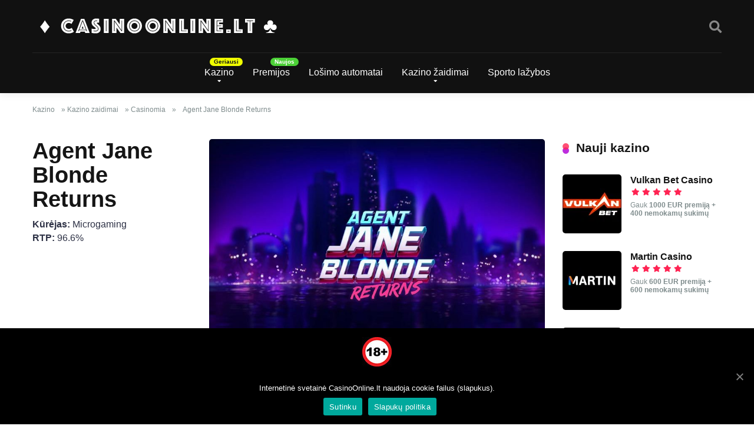

--- FILE ---
content_type: text/html; charset=UTF-8
request_url: https://casinoonline.lt/game/agent-jane-blonde-returns/
body_size: 21525
content:
<!DOCTYPE html>
<html lang="lt-LT">
<head>
    <meta charset="UTF-8" />
	<meta name='dmca-site-verification' content='cFg4amVvRnlybFdta3Y2bUYrblhBUT090' />
    <meta http-equiv="X-UA-Compatible" content="IE=edge" />
    <meta name="viewport" id="viewport" content="width=device-width, initial-scale=1.0, maximum-scale=1.0, minimum-scale=1.0, user-scalable=no" />
	<meta name='robots' content='index, follow, max-image-preview:large, max-snippet:-1, max-video-preview:-1' />

	<!-- This site is optimized with the Yoast SEO plugin v22.8 - https://yoast.com/wordpress/plugins/seo/ -->
	<title>Kazino losimo automatai Agent Jane Blonde Returns ᐅ CasinoOnline.lt</title><link rel="preload" data-rocket-preload as="font" href="https://use.fontawesome.com/releases/v5.6.3/webfonts/fa-regular-400.woff2" crossorigin><link rel="preload" data-rocket-preload as="font" href="https://use.fontawesome.com/releases/v5.6.3/webfonts/fa-solid-900.woff2" crossorigin><style id="wpr-usedcss">img.emoji{display:inline!important;border:none!important;box-shadow:none!important;height:1em!important;width:1em!important;margin:0 .07em!important;vertical-align:-.1em!important;background:0 0!important;padding:0!important}.wp-block-button__link{box-sizing:border-box;cursor:pointer;display:inline-block;text-align:center;word-break:break-word}.wp-block-button__link.aligncenter{text-align:center}:where(.wp-block-button__link){border-radius:9999px;box-shadow:none;padding:calc(.667em + 2px) calc(1.333em + 2px);text-decoration:none}.wp-block-button .wp-block-button__link:where(.is-style-outline),.wp-block-button:where(.is-style-outline)>.wp-block-button__link{border:2px solid;padding:.667em 1.333em}.wp-block-button .wp-block-button__link:where(.is-style-outline):not(.has-text-color),.wp-block-button:where(.is-style-outline)>.wp-block-button__link:not(.has-text-color){color:currentColor}.wp-block-button .wp-block-button__link:where(.is-style-outline):not(.has-background),.wp-block-button:where(.is-style-outline)>.wp-block-button__link:not(.has-background){background-color:initial;background-image:none}.wp-block-button .wp-block-button__link:where(.has-border-color){border-width:initial}.wp-block-button .wp-block-button__link:where([style*=border-top-color]){border-top-width:medium}.wp-block-button .wp-block-button__link:where([style*=border-right-color]){border-right-width:medium}.wp-block-button .wp-block-button__link:where([style*=border-bottom-color]){border-bottom-width:medium}.wp-block-button .wp-block-button__link:where([style*=border-left-color]){border-left-width:medium}.wp-block-button .wp-block-button__link:where([style*=border-style]){border-width:initial}.wp-block-button .wp-block-button__link:where([style*=border-top-style]){border-top-width:medium}.wp-block-button .wp-block-button__link:where([style*=border-right-style]){border-right-width:medium}.wp-block-button .wp-block-button__link:where([style*=border-bottom-style]){border-bottom-width:medium}.wp-block-button .wp-block-button__link:where([style*=border-left-style]){border-left-width:medium}.wp-block-button.aligncenter{text-align:center}:where(.wp-block-calendar table:not(.has-background) th){background:#ddd}:where(.wp-block-columns){margin-bottom:1.75em}:where(.wp-block-columns.has-background){padding:1.25em 2.375em}:where(.wp-block-post-comments input[type=submit]){border:none}:where(.wp-block-cover-image:not(.has-text-color)),:where(.wp-block-cover:not(.has-text-color)){color:#fff}:where(.wp-block-cover-image.is-light:not(.has-text-color)),:where(.wp-block-cover.is-light:not(.has-text-color)){color:#000}:where(.wp-block-file){margin-bottom:1.5em}:where(.wp-block-file__button){border-radius:2em;display:inline-block;padding:.5em 1em}:where(.wp-block-file__button):is(a):active,:where(.wp-block-file__button):is(a):focus,:where(.wp-block-file__button):is(a):hover,:where(.wp-block-file__button):is(a):visited{box-shadow:none;color:#fff;opacity:.85;text-decoration:none}h1.has-background,h3.has-background{padding:1.25em 2.375em}:where(.wp-block-latest-comments:not([style*=line-height] .wp-block-latest-comments__comment)){line-height:1.1}:where(.wp-block-latest-comments:not([style*=line-height] .wp-block-latest-comments__comment-excerpt p)){line-height:1.8}ul{box-sizing:border-box}ul.has-background{padding:1.25em 2.375em}:where(.wp-block-navigation.has-background .wp-block-navigation-item a:not(.wp-element-button)),:where(.wp-block-navigation.has-background .wp-block-navigation-submenu a:not(.wp-element-button)){padding:.5em 1em}:where(.wp-block-navigation .wp-block-navigation__submenu-container .wp-block-navigation-item a:not(.wp-element-button)),:where(.wp-block-navigation .wp-block-navigation__submenu-container .wp-block-navigation-submenu a:not(.wp-element-button)),:where(.wp-block-navigation .wp-block-navigation__submenu-container .wp-block-navigation-submenu button.wp-block-navigation-item__content),:where(.wp-block-navigation .wp-block-navigation__submenu-container .wp-block-pages-list__item button.wp-block-navigation-item__content){padding:.5em 1em}p.has-background{padding:1.25em 2.375em}:where(p.has-text-color:not(.has-link-color)) a{color:inherit}:where(.wp-block-post-excerpt){margin-bottom:var(--wp--style--block-gap);margin-top:var(--wp--style--block-gap)}:where(.wp-block-preformatted.has-background){padding:1.25em 2.375em}:where(.wp-block-pullquote){margin:0 0 1em}:where(.wp-block-search__button){border:1px solid #ccc;padding:6px 10px}:where(.wp-block-search__button-inside .wp-block-search__inside-wrapper){border:1px solid #949494;box-sizing:border-box;padding:4px}:where(.wp-block-search__button-inside .wp-block-search__inside-wrapper) .wp-block-search__input{border:none;border-radius:0;padding:0 4px}:where(.wp-block-search__button-inside .wp-block-search__inside-wrapper) .wp-block-search__input:focus{outline:0}:where(.wp-block-search__button-inside .wp-block-search__inside-wrapper) :where(.wp-block-search__button){padding:4px 8px}.wp-block-table{overflow-x:auto}.wp-block-table table{border-collapse:collapse;width:100%}.wp-block-table td{border:1px solid;padding:.5em}.wp-block-table.aligncenter{display:table;width:auto}.wp-block-table.aligncenter td{word-break:break-word}.wp-block-table.is-style-stripes{background-color:initial;border-bottom:1px solid #f0f0f0;border-collapse:inherit;border-spacing:0}.wp-block-table.is-style-stripes tbody tr:nth-child(odd){background-color:#f0f0f0}.wp-block-table.is-style-stripes td{border-color:#0000}:where(.wp-block-term-description){margin-bottom:var(--wp--style--block-gap);margin-top:var(--wp--style--block-gap)}:where(pre.wp-block-verse){font-family:inherit}:root{--wp--preset--font-size--normal:16px;--wp--preset--font-size--huge:42px}.aligncenter{clear:both}.screen-reader-text{border:0;clip:rect(1px,1px,1px,1px);-webkit-clip-path:inset(50%);clip-path:inset(50%);height:1px;margin:-1px;overflow:hidden;padding:0;position:absolute;width:1px;word-wrap:normal!important}.screen-reader-text:focus{background-color:#ddd;clip:auto!important;-webkit-clip-path:none;clip-path:none;color:#444;display:block;font-size:1em;height:auto;left:5px;line-height:normal;padding:15px 23px 14px;text-decoration:none;top:5px;width:auto;z-index:100000}html :where(.has-border-color){border-style:solid}html :where([style*=border-top-color]){border-top-style:solid}html :where([style*=border-right-color]){border-right-style:solid}html :where([style*=border-bottom-color]){border-bottom-style:solid}html :where([style*=border-left-color]){border-left-style:solid}html :where([style*=border-width]){border-style:solid}html :where([style*=border-top-width]){border-top-style:solid}html :where([style*=border-right-width]){border-right-style:solid}html :where([style*=border-bottom-width]){border-bottom-style:solid}html :where([style*=border-left-width]){border-left-style:solid}html :where(img[class*=wp-image-]){height:auto;max-width:100%}:where(figure){margin:0 0 1em}html :where(.is-position-sticky){--wp-admin--admin-bar--position-offset:var(--wp-admin--admin-bar--height,0px)}@media screen and (max-width:600px){html :where(.is-position-sticky){--wp-admin--admin-bar--position-offset:0px}}.wp-block-button__link{color:#fff;background-color:#32373c;border-radius:9999px;box-shadow:none;text-decoration:none;padding:calc(.667em + 2px) calc(1.333em + 2px);font-size:1.125em}body{--wp--preset--color--black:#000000;--wp--preset--color--cyan-bluish-gray:#abb8c3;--wp--preset--color--white:#ffffff;--wp--preset--color--pale-pink:#f78da7;--wp--preset--color--vivid-red:#cf2e2e;--wp--preset--color--luminous-vivid-orange:#ff6900;--wp--preset--color--luminous-vivid-amber:#fcb900;--wp--preset--color--light-green-cyan:#7bdcb5;--wp--preset--color--vivid-green-cyan:#00d084;--wp--preset--color--pale-cyan-blue:#8ed1fc;--wp--preset--color--vivid-cyan-blue:#0693e3;--wp--preset--color--vivid-purple:#9b51e0;--wp--preset--color--mercury-main:#be2edd;--wp--preset--color--mercury-second:#ff2453;--wp--preset--color--mercury-white:#fff;--wp--preset--color--mercury-gray:#263238;--wp--preset--color--mercury-emerald:#2edd6c;--wp--preset--color--mercury-alizarin:#e74c3c;--wp--preset--color--mercury-wisteria:#8e44ad;--wp--preset--color--mercury-peter-river:#3498db;--wp--preset--color--mercury-clouds:#ecf0f1;--wp--preset--gradient--vivid-cyan-blue-to-vivid-purple:linear-gradient(135deg,rgba(6, 147, 227, 1) 0%,rgb(155, 81, 224) 100%);--wp--preset--gradient--light-green-cyan-to-vivid-green-cyan:linear-gradient(135deg,rgb(122, 220, 180) 0%,rgb(0, 208, 130) 100%);--wp--preset--gradient--luminous-vivid-amber-to-luminous-vivid-orange:linear-gradient(135deg,rgba(252, 185, 0, 1) 0%,rgba(255, 105, 0, 1) 100%);--wp--preset--gradient--luminous-vivid-orange-to-vivid-red:linear-gradient(135deg,rgba(255, 105, 0, 1) 0%,rgb(207, 46, 46) 100%);--wp--preset--gradient--very-light-gray-to-cyan-bluish-gray:linear-gradient(135deg,rgb(238, 238, 238) 0%,rgb(169, 184, 195) 100%);--wp--preset--gradient--cool-to-warm-spectrum:linear-gradient(135deg,rgb(74, 234, 220) 0%,rgb(151, 120, 209) 20%,rgb(207, 42, 186) 40%,rgb(238, 44, 130) 60%,rgb(251, 105, 98) 80%,rgb(254, 248, 76) 100%);--wp--preset--gradient--blush-light-purple:linear-gradient(135deg,rgb(255, 206, 236) 0%,rgb(152, 150, 240) 100%);--wp--preset--gradient--blush-bordeaux:linear-gradient(135deg,rgb(254, 205, 165) 0%,rgb(254, 45, 45) 50%,rgb(107, 0, 62) 100%);--wp--preset--gradient--luminous-dusk:linear-gradient(135deg,rgb(255, 203, 112) 0%,rgb(199, 81, 192) 50%,rgb(65, 88, 208) 100%);--wp--preset--gradient--pale-ocean:linear-gradient(135deg,rgb(255, 245, 203) 0%,rgb(182, 227, 212) 50%,rgb(51, 167, 181) 100%);--wp--preset--gradient--electric-grass:linear-gradient(135deg,rgb(202, 248, 128) 0%,rgb(113, 206, 126) 100%);--wp--preset--gradient--midnight:linear-gradient(135deg,rgb(2, 3, 129) 0%,rgb(40, 116, 252) 100%);--wp--preset--font-size--small:13px;--wp--preset--font-size--medium:20px;--wp--preset--font-size--large:36px;--wp--preset--font-size--x-large:42px;--wp--preset--spacing--20:0.44rem;--wp--preset--spacing--30:0.67rem;--wp--preset--spacing--40:1rem;--wp--preset--spacing--50:1.5rem;--wp--preset--spacing--60:2.25rem;--wp--preset--spacing--70:3.38rem;--wp--preset--spacing--80:5.06rem;--wp--preset--shadow--natural:6px 6px 9px rgba(0, 0, 0, .2);--wp--preset--shadow--deep:12px 12px 50px rgba(0, 0, 0, .4);--wp--preset--shadow--sharp:6px 6px 0px rgba(0, 0, 0, .2);--wp--preset--shadow--outlined:6px 6px 0px -3px rgba(255, 255, 255, 1),6px 6px rgba(0, 0, 0, 1);--wp--preset--shadow--crisp:6px 6px 0px rgba(0, 0, 0, 1)}:where(.is-layout-flex){gap:.5em}:where(.is-layout-grid){gap:.5em}:where(.wp-block-post-template.is-layout-flex){gap:1.25em}:where(.wp-block-post-template.is-layout-grid){gap:1.25em}:where(.wp-block-columns.is-layout-flex){gap:2em}:where(.wp-block-columns.is-layout-grid){gap:2em}#cookie-notice{position:fixed;min-width:100%;height:auto;z-index:100000;font-size:13px;letter-spacing:0;line-height:20px;left:0;text-align:center;font-weight:400;font-family:-apple-system,BlinkMacSystemFont,Arial,Roboto,"Helvetica Neue",sans-serif}#cookie-notice,#cookie-notice *{-webkit-box-sizing:border-box;-moz-box-sizing:border-box;box-sizing:border-box}#cookie-notice.cn-animated{-webkit-animation-duration:.5s!important;animation-duration:.5s!important;-webkit-animation-fill-mode:both;animation-fill-mode:both}#cookie-notice .cookie-notice-container{display:block}#cookie-notice.cookie-notice-hidden .cookie-notice-container{display:none}.cn-position-bottom{bottom:0}.cookie-notice-container{padding:15px 30px;text-align:center;width:100%;z-index:2}.cn-close-icon{position:absolute;right:15px;top:50%;margin-top:-10px;width:15px;height:15px;opacity:.5;padding:10px;outline:0}.cn-close-icon:hover{opacity:1}.cn-close-icon:after,.cn-close-icon:before{position:absolute;content:' ';height:15px;width:2px;top:3px;background-color:#fff}.cn-close-icon:before{transform:rotate(45deg)}.cn-close-icon:after{transform:rotate(-45deg)}#cookie-notice .cn-revoke-cookie{margin:0}#cookie-notice .cn-button{margin:0 0 0 10px;border:none}.cn-button{font-family:-apple-system,BlinkMacSystemFont,Arial,Roboto,"Helvetica Neue",sans-serif;font-weight:400;font-size:13px;letter-spacing:.25px;line-height:20px;margin:0;padding:0;text-align:center;text-transform:none;display:inline-block;cursor:pointer;touch-action:manipulation;white-space:nowrap;outline:0;box-shadow:none;text-shadow:none;border:none;-webkit-border-radius:3px;-moz-border-radius:3px;border-radius:3px}.cn-button:hover{box-shadow:inset 0 0 0 99999px rgba(0,0,0,.05);text-decoration:none}.cn-button.bootstrap{text-decoration:none;padding:8.5px 10px;line-height:1}.cn-button.bootstrap{color:#fff;background:#00a99d}.cn-text-container{margin:0 0 6px}.cn-buttons-container,.cn-text-container{display:block}#cookie-notice.cookie-notice-visible.cn-effect-fade,#cookie-notice.cookie-revoke-visible.cn-effect-fade{-webkit-animation-name:fadeIn;animation-name:fadeIn}#cookie-notice.cn-effect-fade{-webkit-animation-name:fadeOut;animation-name:fadeOut}@-webkit-keyframes fadeIn{from{opacity:0}to{opacity:1}}@keyframes fadeIn{from{opacity:0}to{opacity:1}}@-webkit-keyframes fadeOut{from{opacity:1}to{opacity:0}}@keyframes fadeOut{from{opacity:1}to{opacity:0}}@media all and (max-width:900px){.cookie-notice-container #cn-notice-text{display:block}.cookie-notice-container #cn-notice-buttons{display:block}#cookie-notice .cn-button{margin:0 5px 5px}}@media all and (max-width:480px){.cookie-notice-container{padding:15px 25px}}.far,.fas{-moz-osx-font-smoothing:grayscale;-webkit-font-smoothing:antialiased;display:inline-block;font-style:normal;font-variant:normal;text-rendering:auto;line-height:1}.fa-arrow-alt-circle-up:before{content:"\f35b"}.fa-chevron-left:before{content:"\f053"}.fa-chevron-right:before{content:"\f054"}.fa-search:before{content:"\f002"}@font-face{font-display:swap;font-family:"Font Awesome 5 Free";font-style:normal;font-weight:400;src:url(https://use.fontawesome.com/releases/v5.6.3/webfonts/fa-regular-400.eot);src:url(https://use.fontawesome.com/releases/v5.6.3/webfonts/fa-regular-400.eot?#iefix) format("embedded-opentype"),url(https://use.fontawesome.com/releases/v5.6.3/webfonts/fa-regular-400.woff2) format("woff2"),url(https://use.fontawesome.com/releases/v5.6.3/webfonts/fa-regular-400.woff) format("woff"),url(https://use.fontawesome.com/releases/v5.6.3/webfonts/fa-regular-400.ttf) format("truetype"),url(https://use.fontawesome.com/releases/v5.6.3/webfonts/fa-regular-400.svg#fontawesome) format("svg")}.far{font-weight:400}@font-face{font-display:swap;font-family:"Font Awesome 5 Free";font-style:normal;font-weight:900;src:url(https://use.fontawesome.com/releases/v5.6.3/webfonts/fa-solid-900.eot);src:url(https://use.fontawesome.com/releases/v5.6.3/webfonts/fa-solid-900.eot?#iefix) format("embedded-opentype"),url(https://use.fontawesome.com/releases/v5.6.3/webfonts/fa-solid-900.woff2) format("woff2"),url(https://use.fontawesome.com/releases/v5.6.3/webfonts/fa-solid-900.woff) format("woff"),url(https://use.fontawesome.com/releases/v5.6.3/webfonts/fa-solid-900.ttf) format("truetype"),url(https://use.fontawesome.com/releases/v5.6.3/webfonts/fa-solid-900.svg#fontawesome) format("svg")}.far,.fas{font-family:"Font Awesome 5 Free"}.fas{font-weight:900}a,address,canvas,code,div,dl,fieldset,form,html,i,iframe,img,label,legend,li,object,p,small,span,strong,table,tbody,td,tr,ul{margin:0;padding:0;border:0;font-size:100%;vertical-align:baseline}body,h1,h3{border:0;vertical-align:baseline}h1,h3{margin:0;padding:0}ul{list-style:none}table{border-collapse:collapse;border-spacing:0}html{overflow-x:hidden;box-sizing:border-box}*,:after,:before{box-sizing:inherit}body{background-color:#fff;color:#2e3246;font-family:Roboto,sans-serif;font-weight:400;font-size:16px;line-height:100%;-webkit-font-smoothing:antialiased;margin:0 auto;padding:0;overflow:hidden}::-webkit-input-placeholder{color:#2d3436}::-moz-placeholder{color:#2d3436;opacity:1}:focus::-moz-placeholder,:focus::-webkit-input-placeholder{color:transparent}h1,h1 a,h3,h3 a{font-family:Roboto,sans-serif;font-weight:700;-webkit-backface-visibility:hidden;color:#151515}h1,h1 a,h3,h3 a{font-size:3.157em;line-height:1.2em}h3,h3 a{font-size:2.369em}h3,h3 a{font-size:1.777em}img{height:auto;-webkit-backface-visibility:hidden}iframe,img,object{max-width:100%}input,textarea{outline:0}input[type=text]:focus{outline:0}a,a:visited{-webkit-transition:.3s ease-in-out;-moz-transition:.3s ease-in-out;-ms-transition:.3s ease-in-out;-o-transition:.3s ease-in-out;transition:all .3s ease-in-out}a,a:hover,a:visited{text-decoration:none}a:active,a:focus{outline:0}div{-webkit-tap-highlight-color:transparent;display:block}div::-webkit-scrollbar{width:0}p{line-height:1.65em}input[type=text]{background-color:#fefeff}input[type=email],input[type=search],input[type=text],input[type=url],select,textarea{color:#2d3436;font-family:Roboto,sans-serif;font-weight:400;font-size:1em;line-height:1.45em;border-radius:5px;border-top:0;border-left:0;border-right:0;border-bottom:1px solid #e4e4e4;width:100%;padding:11px 15px;-webkit-appearance:none}input[type=email],input[type=url],select,textarea{background-color:#fefeff}textarea{padding:15px}input[type=search]{background-color:#f1f3f4}input[type=email],input[type=search],input[type=text],input[type=url],select{height:45px}input[type=submit]{width:100%;background-color:#be2edd;border:0;padding:11px 30px;font-family:Roboto,sans-serif;font-weight:700;font-size:1em;line-height:1.45em;height:45px;color:#fff;border-radius:5px;-webkit-appearance:none;text-align:center;cursor:pointer;-webkit-transition:.3s ease-in-out;-moz-transition:.3s ease-in-out;-ms-transition:.3s ease-in-out;-o-transition:.3s ease-in-out;transition:all .3s ease-in-out}input[type=submit]:hover{background-color:#57606f}.space-page-wrapper,.space-wrapper{max-width:1200px;margin:0 auto;padding:0}.space-page-wrapper{padding:0 0 60px}.space-block-title{padding:0 15px 30px;font-family:Roboto,sans-serif;color:#151515;font-size:1.333em;line-height:1.45em;font-weight:700}.space-block-title span{z-index:1;padding-left:23px;position:relative}.space-block-title span:after,.space-block-title span:before{content:"";width:11px;height:11px;position:absolute;left:0;border-radius:50%}.space-block-title span:before{z-index:1;opacity:.8;top:4px;background-color:#ff2453}.space-block-title span:after{z-index:-1;top:11px;background-color:#be2edd}.space-box{background-color:#fff}.relative{position:relative}.absolute{position:absolute}.fixed{position:fixed}.left{float:left}.right{float:right}.text-center{text-align:center}.text-right{text-align:right}.text-left{text-align:left}.box-100{width:100%}.box-25{width:25%}.box-33{width:33.33333333%}.box-50{width:50%}.box-66{width:66.66666666%}.box-75{width:75%}.case-15{margin:0 15px 30px;padding:0}.aligncenter{display:block;margin:0 auto}.aligncenter{padding-bottom:2.9em}.aligncenter{text-align:center}.space-close-icon{top:0;right:0;width:20px;height:21px;cursor:pointer}.space-close-icon .to-left,.space-close-icon .to-right{top:10px;left:0;width:20px;height:1px;background-color:#7f8c8d;-moz-transform:rotate(135deg);-ms-transform:rotate(135deg);-webkit-transform:rotate(135deg);-o-transform:rotate(135deg);transform:rotate(135deg)}.space-close-icon .to-left{-moz-transform:rotate(45deg);-ms-transform:rotate(45deg);-webkit-transform:rotate(45deg);-o-transform:rotate(45deg);transform:rotate(45deg)}.space-desktop-view{display:block}.space-mobile-view{display:none}.space-header-2-nav ul.main-menu li.menu-item-has-children ul.sub-menu li a:after,.space-header-2-wrap.fixed .space-header-2-top{display:none}.space-header-2-top-logo span{display:block;font-family:Roboto,sans-serif;font-weight:400;font-size:.75em;line-height:1em;color:#7f8c8d}.space-header-2-nav ul.main-menu li a:hover,.space-header-2-nav ul.main-menu li:hover a{color:#be2edd;border-bottom:2px solid #be2edd}.space-header-2-nav ul.main-menu li ul.sub-menu li.menu-item-has-children ul{position:absolute;opacity:0;visibility:hidden;-webkit-transition:.3s ease-in-out;-moz-transition:.3s ease-in-out;-ms-transition:.3s ease-in-out;-o-transition:.3s ease-in-out;transition:all .3s ease-in-out}.space-header-2-nav ul.main-menu li ul.sub-menu li{display:block;padding:6px 30px;float:left;position:relative;line-height:1.2em;width:100%}.space-header-2-nav ul.main-menu li ul.sub-menu li a{display:inline-block;padding:0;color:#34495e;text-decoration:none;font-weight:400;border-bottom:1px solid transparent}.space-header-2-height.dark .space-header-2-nav ul.main-menu li ul.sub-menu li a:hover,.space-header-2-nav ul.main-menu li ul.sub-menu li a:hover{border-bottom:1px solid transparent;color:#b2bec3;text-decoration:none}.space-header-2-nav ul.main-menu li ul.sub-menu li.menu-item-has-children ul{top:15px;left:220px;z-index:10}.space-header-2-nav ul.main-menu li ul.sub-menu li.menu-item-has-children:hover ul{top:-15px;opacity:1;visibility:visible}.space-header-2-nav ul.main-menu li ul.sub-menu li.menu-item-has-children:after{content:"";font-family:"Font Awesome 5 Free"!important;font-weight:900;position:absolute;font-size:10px;top:7px;right:15px}.space-header-2-height{min-height:158px}.space-header-2-wrap{width:100%;min-height:68px;background-color:#fff;z-index:2;box-shadow:0 0 15px 0 rgba(0,0,0,.1)}.space-header-2-top{min-height:90px;width:100%}.space-header-2-wrap.fixed{top:0;left:0;right:0}.space-header-2-top-ins{max-width:1170px;min-height:90px;border-bottom:1px solid #dfe6e9;display:-webkit-box;display:-moz-box;display:-ms-flexbox;display:-webkit-flex;display:flex}.space-header-2-top-soc{display:inline-block;order:1}.space-header-2-top-soc a{display:inline-block;border:1px solid #95a5a6;width:30px;height:30px;color:#95a5a6;font-weight:400;border-radius:50%;font-size:.75em;line-height:29px;text-align:center;margin-right:10px;background-color:transparent}.space-header-2-top-soc a:hover{color:#be2edd;border:1px solid #be2edd}.space-header-2-nav ul.main-menu li:last-child,.space-header-2-top-soc a:last-child{margin-right:0}.space-header-2-top-logo{display:inline-block;order:2}.space-header-2-top-logo-ins{padding-top:25px}.space-header-2-top-logo a{display:inline-block;font-family:Roboto,sans-serif;font-weight:700;color:#151515;line-height:0}.space-header-2-top-search{display:inline-block;order:3}.space-header-2-nav{width:100%;min-height:68px;display:-webkit-box;display:-moz-box;display:-ms-flexbox;display:-webkit-flex;display:flex}.space-header-2-wrap.fixed .space-header-2-nav{top:0;left:0;right:0;position:fixed}.space-header-2-height .space-header-2-wrap.fixed .space-header-2-nav{background-color:#fff}.space-header-2-nav-ins{max-width:1170px}.space-header-2-nav ul.main-menu{line-height:100%}.space-header-2-nav ul.main-menu li{float:left;position:relative;padding:0;margin:0;color:#151515;font-family:Roboto,sans-serif;font-size:1em;line-height:1em;font-weight:400}.space-header-2-nav ul.main-menu li a{font-family:Roboto,sans-serif;color:#151515;text-decoration:none;font-weight:700;padding:25px 16px;border-bottom:2px solid transparent;display:block}.space-header-2-nav ul.main-menu li.menu-item-has-children a:after{content:"";font-family:"Font Awesome 5 Free"!important;position:absolute;font-weight:700;font-size:10px;bottom:15px;text-align:center;right:0;left:0;margin:0 auto}.space-header-2-nav ul.main-menu li ul.sub-menu{display:block!important;background-color:#fff;padding:15px 0;position:absolute;top:90px;left:-15px;width:220px;box-shadow:0 0 15px 0 rgba(0,0,0,.1);opacity:0;border-radius:5px;visibility:hidden;-webkit-transition:.3s ease-in-out;-moz-transition:.3s ease-in-out;-ms-transition:.3s ease-in-out;-o-transition:.3s ease-in-out;transition:all .3s ease-in-out}.space-header-2-nav ul.main-menu li:hover ul.sub-menu{top:68px;opacity:1;visibility:visible}ul.main-menu>li.best>a:before,ul.main-menu>li.new>a:before,ul.main-menu>li.top>a:before{content:"Naujos";font-weight:700;position:absolute;font-size:10px;line-height:10px;color:#fff;background-color:#4cd137;display:inline-block;top:14px;right:1px;padding:2px 7px;border-radius:8px}.space-header-2-nav ul.main-menu>li.best>a:before,.space-header-2-nav ul.main-menu>li.new>a:before,.space-header-2-nav ul.main-menu>li.top>a:before{top:8px}ul.main-menu>li.best>a:before,ul.main-menu>li.top>a:before{content:"Geriausi";color:#151515;background-color:#f0ff00}ul.main-menu>li.top>a:before{content:"Top";color:#fff;background-color:#f22613}.space-header-search{top:30px;bottom:0;right:15px;margin:0;color:#151515;font-size:1.333em;line-height:1em;height:1em;cursor:pointer}.space-header-2-top-search .space-header-search{top:35px;right:0;color:#95a5a6}.desktop-search-close-button .to-left,.desktop-search-close-button .to-right{background-color:#7f8c8d}.space-header-search-block{height:100%;width:100%;padding:0;margin:0;bottom:0;left:0;right:0;top:0;background-color:#f5f6fa;opacity:0;visibility:hidden;z-index:100000;-webkit-transition:.3s ease-in-out;-moz-transition:.3s ease-in-out;-ms-transition:.3s ease-in-out;-o-transition:.3s ease-in-out;transition:all .3s ease-in-out}.space-header-search-block.active{opacity:1;visibility:visible}.space-header-search-block-ins{max-width:1170px;height:100px;margin:auto;top:0;right:0;bottom:0;left:0}.desktop-search-close-button{top:20px;right:45px}.space-header-search-block input[type=search]{width:100%;float:none;height:auto;background:0 0;font-family:Roboto,sans-serif;font-weight:700;font-size:3.157em;line-height:1.2em;color:#2d3436;border:0;border-bottom:1px solid #e9edf0;padding:20px 30px;border-radius:0}.space-mobile-menu-icon{width:4px;top:20px;right:0;cursor:pointer;overflow:hidden;display:none}.space-mobile-menu-icon div:first-child,.space-mobile-menu-icon div:nth-child(2){width:4px;height:4px;border-radius:50%;background-color:#2d3436;margin-bottom:4px}.space-mobile-menu-icon div:nth-child(3){width:4px;height:4px;border-radius:50%;background-color:#2d3436}.space-header-2-top-soc .space-mobile-menu-icon{width:21px}.space-header-2-top-soc .space-mobile-menu-icon div:first-child{width:21px;border-radius:3px}.space-header-2-top-soc .space-mobile-menu-icon div:nth-child(2){width:11px;border-radius:3px}.space-header-2-top-soc .space-mobile-menu-icon div:nth-child(3){width:21px;border-radius:3px}.space-mobile-menu,.space-mobile-menu-block{overflow-y:auto;width:100%;display:block;top:0;bottom:0;right:0}.space-mobile-menu{left:0;background-color:rgba(45,52,54,.95);z-index:100000;margin:0;padding:0;opacity:0;visibility:hidden;-webkit-transition:.3s ease-in-out;-moz-transition:.3s ease-in-out;-ms-transition:.3s ease-in-out;-o-transition:.3s ease-in-out;transition:all .3s ease-in-out}.space-mobile-menu.active{opacity:1;visibility:visible}.space-mobile-menu-block{max-width:320px;background-color:#fff;background-repeat:no-repeat;background-size:cover;background-position:top center}.space-mobile-menu-block-ins{padding:45px 30px}.space-mobile-menu-header{overflow:hidden;margin-bottom:45px}.space-mobile-menu-header a,.space-mobile-menu-header span,.space-mobile-menu-list ul li{font-family:Roboto,sans-serif;font-weight:700;color:#2d3436}.space-mobile-menu-header a{display:inline-block;line-height:0}.space-mobile-menu-header a.text-logo{text-transform:uppercase;font-size:1.333em;line-height:1em}.space-mobile-menu-header span{display:block;font-weight:400;font-size:.75em;line-height:1.45em;color:#7f8c8d}.space-mobile-menu-close-button{top:20px;right:20px}.space-mobile-menu-list{-webkit-backface-visibility:hidden;backface-visibility:hidden;overflow:hidden}.space-mobile-menu-list ul{width:100%;position:relative}.space-mobile-menu-list ul li{width:100%;position:relative;font-size:1em;line-height:1em;text-align:left;-webkit-tap-highlight-color:transparent;cursor:pointer}.space-mobile-menu-list ul li ul li:first-child{margin-top:0}.space-mobile-menu-list ul li a{position:relative;display:inline-block;padding:10px 0;font-family:Roboto,sans-serif;font-weight:700;font-size:1em;line-height:1em;color:#2d3436}.space-mobile-menu-list>ul>li.best:before,.space-mobile-menu-list>ul>li.fair:before,.space-mobile-menu-list>ul>li.new:before,.space-mobile-menu-list>ul>li.top:before{content:"Naujos";font-weight:700;position:absolute;font-size:10px;line-height:10px;color:#fff;background-color:#4cd137;display:inline-block;top:11px;right:25px;padding:2px 7px;border-radius:8px}.space-mobile-menu-list>ul>li.best:before,.space-mobile-menu-list>ul>li.fair:before,.space-mobile-menu-list>ul>li.top:before{content:"Geriausi";color:#151515;background-color:#f0ff00}.space-mobile-menu-list>ul>li.fair:before,.space-mobile-menu-list>ul>li.top:before{content:"Top";color:#fff;background-color:#f22613}.space-mobile-menu-list>ul>li.fair:before{content:"Fair";background-color:#8c14fc}.space-mobile-menu-list ul li.menu-item-has-children:after{content:"";font-family:"Font Awesome 5 Free"!important;position:absolute;font-size:15px;top:7px;right:0;margin:0 auto}.space-mobile-menu-list ul li.menu-item-has-children.space-up:after{content:"";font-family:"Font Awesome 5 Free"!important;position:absolute;font-size:15px;top:12px;right:0}.space-mobile-menu-list ul li ul.sub-menu{display:none;padding:0 0 0 15px}.space-mobile-menu-copy{margin-top:60px;padding:30px 0;border-top:1px solid rgba(0,0,0,.1);font-family:Roboto,sans-serif;font-weight:400;font-size:.75em;line-height:1.45em;color:#7f8c8d}.space-mobile-menu-copy a{color:#7f8c8d}.space-header-2-height.dark .space-header-2-nav ul.main-menu li a:hover,.space-header-2-height.dark .space-header-2-nav ul.main-menu li:hover a{color:#ff2453;border-bottom:2px solid #ff2453}.space-header-2-height.dark .space-header-2-nav ul.main-menu li ul.sub-menu li a{color:#34495e;border-bottom:1px solid transparent}.space-header-2-height.dark .space-header-2-nav ul.main-menu li ul.sub-menu li.menu-item-has-children:after{color:#2d3436}.space-header-height.dark .space-mobile-menu-icon div{background-color:#fff}.space-header-2-height.dark .space-header-2-wrap,.space-header-2-height.dark .space-header-2-wrap.fixed .space-header-2-nav{background-color:#111}.space-header-2-height.dark .space-header-2-top-ins{border-bottom:1px solid #252525}.space-header-2-height.dark .space-header-2-top-soc a{border:1px solid #888;color:#888}.space-header-2-height.dark .space-header-2-top-soc a:hover{color:#ff2453;border:1px solid #ff2453}.space-header-2-height.dark .space-header-2-nav ul.main-menu li,.space-header-2-height.dark .space-header-2-top-logo a,.space-mobile-menu.dark .space-mobile-menu-header a,.space-mobile-menu.dark .space-mobile-menu-list ul li{color:#fff}.space-header-2-height.dark .space-header-search{color:#888}.space-header-2-height.dark .space-mobile-menu-icon div{background-color:#888}.space-mobile-menu.dark .space-mobile-menu-block{background-color:#111}.space-header-2-height.dark .space-header-2-nav ul.main-menu li a,.space-mobile-menu.dark .space-mobile-menu-list ul li a{color:#fff;font-weight:400}.space-mobile-menu.dark .space-mobile-menu-copy{border-top:1px solid #252525}.space-sidebar-section .space-default-search-form input[type=search]{margin-bottom:10px}.space-news-8-items{overflow:hidden}.space-news-9-items{overflow:hidden}.space-shortcode-wrap{margin:0-15px}.space-shortcode-wrap-ins{max-width:1200px;margin:0 auto}.space-shortcode-5 .space-block-title{padding-bottom:15px}.space-shortcode-wrap .space-casinos-4-archive-item-title a{color:#151515!important;text-decoration:none!important}.space-shortcode-wrap .space-casinos-4-archive-item-title a:hover{color:#bdc3c7!important}.space-shortcode-wrap .space-casinos-4-archive-item-desc a{color:#7f8c8d!important}.space-shortcode-wrap .space-casinos-4-archive-item-button-one-ins a,.space-shortcode-wrap .space-casinos-4-archive-item-button-two-ins a{color:#fff!important}.space-breadcrumbs{overflow:hidden;margin-top:5px;font-weight:400;font-size:.75em;line-height:1.45em;color:#7f8c8d}.space-breadcrumbs a{color:#7f8c8d;padding:0 8px}.space-breadcrumbs>span>span>a{padding-left:0}.space-breadcrumbs a:hover{text-decoration:underline}.space-breadcrumbs span.breadcrumb_last{padding-left:8px}.space-content-section img{border-radius:5px}.space-page-section{overflow:hidden}.space-page-section-ins{padding-top:41px;display:-webkit-box;display:-moz-box;display:-ms-flexbox;display:-webkit-flex;display:flex;flex-wrap:wrap}.space-page-content-wrap{margin:0 15px;overflow:hidden}.space-page-content a{text-decoration:underline}.space-page-content-featured-img{margin-bottom:45px}.space-page-content-featured-img span{display:block;margin-top:10px;font-weight:400;font-size:13px;line-height:18px;color:#7f8c8d}.space-page-content-box-wrap{border-bottom:1px solid #dfe6e9;padding-bottom:30px;margin:0 0 15px}.page .space-page-content-box-wrap{border-bottom:0;padding-bottom:0;margin:0}.space-page-content{font-weight:400;font-size:1em;line-height:1.65em;color:#2e3246;overflow:hidden}.space-page-content a{color:#ff2453}.space-page-content a:hover{color:#be2edd}.space-page-content p{padding-bottom:1.45em}.space-page-content p:last-child{padding-bottom:0}.space-page-content h3{margin:23.2px 0}.space-page-content table{width:100%;margin:1.45em 0 2.9em}.space-page-content table tr{border-bottom:1px solid #ededed}.space-page-content table tbody tr td{padding:10px 15px}.space-page-content dl{margin-bottom:2.9em}.space-page-content ul{margin-bottom:1.45em;list-style:disc;margin-left:0}.space-page-content ul li ul,.space-page-content ul li ul li ul{margin-bottom:0}.space-page-content ul li{padding:5px 5px 5px 35px;position:relative}.space-page-content ul li:before{content:"";font-family:"Font Awesome 5 Free"!important;font-weight:400;position:absolute;font-size:14px;top:5px;left:7px;color:#ff2453}.space-casinos-4-archive-item-title .star-rating span.screen-reader-text,.space-comments .space-page-content ul li:before,.space-companies-sidebar-2-item-rating .star-rating span.screen-reader-text{display:none}.space-page-content code{border-bottom:1px solid #ededed;border-radius:2px;overflow-x:auto}form.comment-form p.comment-notes span{font-weight:700}.space-page-content code{display:inline-flex;font-family:Roboto!important;background-color:#f1f3f4;padding:3px 20px;margin:7px 0;font-weight:400}.space-page-content address{font-weight:300;font-style:italic;font-size:1.333em;line-height:1.45em}.space-page-content address{margin-bottom:1.45em;padding:30px;border:1px solid #ededed}.space-page-content input[type=email],.space-page-content input[type=submit],.space-page-content input[type=text],.space-page-content input[type=url],.space-page-content select,.space-page-content textarea{max-width:100%;width:auto;margin-bottom:10px}.read-more-block .space-page-wrapper,.space-related-items-ins{padding-bottom:0}.read-more-block,.type-game .read-more-block .space-block-title{padding-bottom:15px}.space-comments{overflow:hidden}h3.comment-reply-title{padding-top:0;margin-top:0}h3.comment-reply-title{margin-bottom:5px}.space-comments-ins{overflow:hidden;margin-bottom:0;border-radius:5px;background-color:#f1f3f4}.space-comments-wrap{padding:30px 30px 15px;overflow:hidden}h3.comment-reply-title small a{font-size:12px;line-height:1.45em;font-weight:400}h3.comment-reply-title small a,h3.comment-reply-title small a:hover{color:#ff2453!important;text-decoration:underline}.comment-respond{overflow:hidden;position:relative;padding:15px 0}form.comment-form{overflow:hidden;line-height:1.45em}form.comment-form p.comment-notes{padding-bottom:30px;color:#7f8c8d!important;font-size:12px;line-height:1.45em;font-weight:400}.space-widget,form.comment-form p.comment-notes span.required{color:#d63031;font-weight:400}form.comment-form p.form-submit{padding-bottom:0}form.comment-form input[type=email],form.comment-form input[type=submit],form.comment-form input[type=text],form.comment-form input[type=url]{width:50%}form.comment-form input[type=submit]{margin-bottom:0}form.comment-form textarea{width:100%;height:180px}.space-widget{overflow:hidden;max-width:1200px;margin:0 auto 60px;color:#2e3246;font-size:1em;line-height:1.45em}.space-sidebar-section .space-widget:last-child{margin-bottom:15px}.space-widget p{line-height:1.48em;margin-bottom:1.48em}.space-widget-title{padding:0 15px 30px;font-family:Roboto,sans-serif;color:#151515;font-size:1.333em;line-height:1.45em;font-weight:700}.space-widget-title span{z-index:1;padding-left:23px;position:relative}.space-widget-title span:after,.space-widget-title span:before{content:"";width:11px;height:11px;position:absolute;left:0;border-radius:50%}.space-widget-title span:before{z-index:1;opacity:.8;top:4px;background-color:#ff2453}.space-widget-title span:after{z-index:-1;top:11px;background-color:#be2edd}.space-default-widget{margin-left:15px;margin-right:15px}.space-default-widget .space-widget-title{padding:0 0 30px}.space-default-widget label.screen-reader-text{margin-bottom:1em;display:block}.space-widget ul li,.space-widget ul li a{color:#151515;padding:8px 0 5px;position:relative}.space-widget ul li{border-bottom:1px solid #dfe6e9}.space-widget ul li a{font-size:1em;line-height:1.45em}.space-widget ul li a:hover{color:#ff2453}.space-widget p:last-child{padding-bottom:0}.widget_recent_entries ul li{margin-bottom:10px;padding-top:0}.widget_recent_entries ul li:last-child{margin-bottom:0}.widget_recent_entries ul li span{display:block;margin-top:2px;color:#7f8c8d;font-size:12px;line-height:18px;font-weight:300}.widget_recent_entries ul li a{color:#151515;font-weight:700}.space-footer{overflow:hidden}.space-footer-ins{overflow:hidden;margin:0 auto;max-width:1170px;display:-webkit-box;display:-moz-box;display:-ms-flexbox;display:-webkit-flex;display:flex;flex-wrap:wrap}.space-footer-top{padding:45px 0;background-color:#f1f3f4}.space-footer-top-desc,.space-footer-top-logo,.space-footer-top-soc{display:-webkit-box;display:-moz-box;display:-ms-flexbox;display:-webkit-flex;display:flex;align-items:center;order:1}.space-footer-top-desc span,.space-footer-top-soc a{display:block;font-weight:400;font-size:1em;line-height:1.45em;color:#7f8c8d}.space-footer-top-logo,.space-footer-top-soc{justify-content:center;order:2}.space-footer-top-soc{justify-content:flex-end;order:3}.space-footer-top-soc a{display:inline-block;border:1px solid #7f8c8d;width:50px;height:50px;border-radius:50%;font-size:1.333em;line-height:49px;text-align:center;margin-left:10px;background-color:transparent}.space-footer-top-soc a:hover{color:#fff;border:1px solid #d63031;background-color:#d63031}.space-footer-copy{padding:30px 0;background-color:#111}.space-footer-copy-left{color:#777}.space-footer-copy-left a,.space-footer-copy-menu ul li a{color:#777;text-decoration:underline}.space-footer-copy-left a:hover,.space-footer-copy-menu ul li a:hover{text-decoration:underline}.space-footer-copy-menu ul{float:right}.space-footer-copy-menu ul li{margin-left:30px;float:left}.space-footer-copy-left,.space-footer-copy-menu ul li a{font-size:.75em;line-height:1.25em;font-weight:400}#scrolltop{position:fixed;bottom:7px;right:15px;z-index:9999;width:35px;height:35px;text-align:center;font-size:35px;line-height:35px;color:#ff2453;cursor:pointer;opacity:0;visibility:hidden;-webkit-transition:.3s ease-in-out;-moz-transition:.3s ease-in-out;-ms-transition:.3s ease-in-out;-o-transition:.3s ease-in-out;transition:all .3s ease-in-out}#scrolltop:hover{color:#57606f}#scrolltop.show{opacity:1;visibility:visible;bottom:15px}.space-single-aces-breadcrumbs{max-width:1200px;margin:0 auto;padding:15px 0 0}.space-single-aces-breadcrumbs .space-breadcrumbs{margin-left:15px;margin-right:15px}.space-aces-content-section{overflow:hidden;margin-bottom:35px}.space-aces-content-meta-ins{margin:0 15px}.space-aces-content-meta-ins h1{font-weight:700;font-size:2.369em;line-height:1.1em}#scrolltop{text-decoration:none}.space-casinos-4-archive-item-logo img,.space-companies-sidebar-2-item img{border-radius:5px}.space-casinos-4-archive-item-title .star-rating .star{color:#ff2453;display:inline-block;font-family:"Font Awesome 5 Free"!important;font-style:normal;text-align:center;text-decoration:inherit;vertical-align:top}.space-casinos-4-archive-items{display:-webkit-box;display:-moz-box;display:-ms-flexbox;display:-webkit-flex;display:flex;flex-wrap:wrap;margin-top:15px}.space-casinos-4-archive-item{display:inline-block}.space-casinos-4-archive-item-ins,.space-casinos-4-archive-item-top{display:-webkit-box;display:-moz-box;display:-ms-flexbox;display:-webkit-flex;display:flex;flex-wrap:wrap}.space-casinos-4-archive-item-ins{border-radius:5px;padding:15px;margin:0 15px 30px;background-color:#2c3e50;-webkit-transition:.5s ease-in-out;-moz-transition:.5s ease-in-out;-ms-transition:.5s ease-in-out;-o-transition:.5s ease-in-out;transition:all .5s ease-in-out}.space-casinos-4-archive-item-ins:hover{-webkit-box-shadow:0 5px 15px 0 rgba(52,73,94,.45);-moz-box-shadow:0 5px 15px 0 rgba(52,73,94,.45);box-shadow:0 5px 15px 0 rgba(52,73,94,.45)}.space-casinos-4-archive-item-top{margin-bottom:15px}.space-casinos-4-archive-item-logo{display:inline-block;line-height:0;order:1;width:50px}.space-casinos-4-archive-item-title{padding-left:15px;display:inline-block;order:2}.space-casinos-4-archive-item-title,.space-casinos-4-archive-item-title a{font-weight:700;font-size:1em;line-height:1.25em;color:#fff}.space-casinos-4-archive-item-title a:hover{color:#bdc3c7}.space-casinos-4-archive-item-title .star-rating{margin-top:3px}.space-casinos-4-archive-item-title .star-rating .star-full:before{content:"";font-weight:900}.space-casinos-4-archive-item-title .star-rating .star-half:before{content:"";font-weight:900}.space-casinos-4-archive-item-title .star-rating .star{font-size:.75em;line-height:1;padding-right:4px}.space-casinos-4-archive-item-desc{margin-bottom:15px;min-height:34px;font-weight:400;font-size:.75em;line-height:1.45em;color:#bdc3c7}.space-casinos-4-archive-item-desc a{text-decoration:underline;color:#ecf0f1}.space-casinos-4-archive-item-desc a:hover{text-decoration:none}.space-casinos-4-archive-item-desc span{font-size:21px}.space-casinos-4-archive-item-desc strong{font-weight:700}.space-casinos-4-archive-item-buttons{display:-webkit-box;display:-moz-box;display:-ms-flexbox;display:-webkit-flex;display:flex;flex-wrap:wrap;padding-top:15px;border-top:1px solid rgba(255,255,255,.1)}.space-casinos-4-archive-item-button-one{display:inline-block}.space-casinos-4-archive-item-button-one-ins{margin-right:8px}.space-casinos-4-archive-item-button-one-ins a,.space-casinos-4-archive-item-button-two-ins a{display:block;font-weight:700;font-size:.75em;line-height:1.45em;text-decoration:none;padding:6px;color:#fff;background-color:#7f8c8d;border-radius:5px}.space-casinos-4-archive-item-button-one-ins a:hover{background-color:#717c7d}.space-casinos-4-archive-item-button-two{display:inline-block}.space-casinos-4-archive-item-button-two-ins{margin-left:8px}.space-casinos-4-archive-item-button-two-ins a{background-color:#2ecc71}.space-casinos-4-archive-item-button-two-ins a:hover{background-color:#27ae60}.space-companies-sidebar-2-item:last-child .space-companies-sidebar-2-item-ins{margin-bottom:0}.space-companies-sidebar-2-items-wrap{margin:0}.space-companies-sidebar-2-items{display:-webkit-box;display:-moz-box;display:-ms-flexbox;display:-webkit-flex;display:flex;flex-wrap:wrap}.space-companies-sidebar-2-item{display:inline-block}.space-companies-sidebar-2-item-ins{margin:0 15px 30px;overflow:hidden}.space-companies-sidebar-2-item-img{width:115px;height:100px;margin-right:-115px;line-height:0;z-index:1}.space-companies-sidebar-2-item-title-box{width:100%}.space-companies-sidebar-2-item-title-box-ins{margin-left:115px}.space-companies-sidebar-2-item-title{margin-bottom:5px;font-family:Roboto,sans-serif;font-weight:700;font-size:1em;line-height:1.2em;color:#151515}.space-companies-sidebar-2-item-title a{color:#151515;border-bottom:1px solid transparent}.space-companies-sidebar-2-item-title a:hover{color:#b2bec3}.space-companies-sidebar-2-item-rating{margin-bottom:5px}.space-companies-sidebar-2-item-rating .star-rating{line-height:1em}.space-companies-sidebar-2-item-rating .star-rating .star-full:before{content:"";font-weight:900}.space-companies-sidebar-2-item-rating .star-rating .star-half:before{content:"";font-weight:900}.space-companies-sidebar-2-item-rating .star-rating .star{color:#ff2453;display:inline-block;font-family:"Font Awesome 5 Free"!important;font-size:.75em;font-style:normal;line-height:1;text-align:center;text-decoration:inherit;vertical-align:top;padding-right:2px;padding-left:2px}.space-companies-sidebar-2-item-desc{font-weight:400;font-size:.75em;line-height:1.2em;color:#7f8c8d}.space-companies-sidebar-2-item-desc a{color:#ff2453;text-decoration:underline}.space-companies-sidebar-2-item-desc a:hover{text-decoration:none}.space-game-content-short-desc{padding:10px 0 0;font-weight:400;font-size:1em;line-height:1.45em;color:#2e3246}.space-games-archive-items{display:-webkit-box;display:-moz-box;display:-ms-flexbox;display:-webkit-flex;display:flex;flex-wrap:wrap;margin-top:15px}.space-games-archive-item{display:inline-block}.space-games-archive-item img{border-radius:5px 5px 0 0}.space-games-archive-item-ins{border-radius:5px;background-color:#fff;box-shadow:0 0 20px 0 rgba(0,0,0,.08);margin:0 15px 30px;-webkit-transition:.5s ease-in-out;-moz-transition:.5s ease-in-out;-ms-transition:.5s ease-in-out;-o-transition:.5s ease-in-out;transition:all .5s ease-in-out}.space-games-archive-item-ins:hover{box-shadow:0 0 35px 0 rgba(0,0,0,.2)}.space-games-archive-item-img{margin-bottom:0;line-height:0}.wp-block-button{padding-top:1.45em}.wp-block-button .wp-block-button__link:hover{background-color:#2d3436!important;box-shadow:0 0 15px 0 rgba(0,0,0,.15)}a.wp-block-button__link{font-size:16px;line-height:1.25em;text-decoration:none;font-weight:700;padding:13px 40px;border-radius:23px;display:inline-block}.has-mercury-white-color{color:#fff!important}.has-mercury-emerald-background-color{background-color:#2edd6c}.space-header-2-nav ul.main-menu li a:hover,.space-header-2-nav ul.main-menu li:hover a,.space-header-2-top-soc a:hover,.space-page-content a:hover,form.comment-form p.comment-notes span.required{color:#be2edd}.space-block-title span:after,.space-widget-title span:after,input[type=submit]{background-color:#be2edd}.space-header-2-nav ul.main-menu li a:hover,.space-header-2-nav ul.main-menu li:hover a{border-bottom:2px solid #be2edd}.space-header-2-top-soc a:hover{border:1px solid #be2edd}#scrolltop,.space-casinos-4-archive-item-title .star-rating .star,.space-companies-sidebar-2-item-desc a,.space-companies-sidebar-2-item-rating .star-rating .star,.space-header-2-height.dark .space-header-2-nav ul.main-menu li a:hover,.space-header-2-height.dark .space-header-2-nav ul.main-menu li:hover a,.space-header-2-height.dark .space-header-2-top-soc a:hover,.space-page-content a,.space-page-content ul li:before,.space-widget ul li a:hover,h3.comment-reply-title small a{color:#ff2453}.space-block-title span:before,.space-footer-top-soc a:hover,.space-widget-title span:before{background-color:#ff2453}.space-footer-top-soc a:hover,.space-header-2-height.dark .space-header-2-top-soc a:hover{border:1px solid #ff2453}.space-header-2-height.dark .space-header-2-nav ul.main-menu li a:hover,.space-header-2-height.dark .space-header-2-nav ul.main-menu li:hover a{border-bottom:2px solid #ff2453}@media screen and (max-width:1199px) and (min-width:1025px){.space-header-2-height,.space-header-2-wrap{min-height:60px}.space-header-2-top{min-height:60px}.space-header-2-top-ins{min-height:60px;border-bottom:0}.space-header-2-height.dark .space-header-2-top-ins{border-bottom:0}.space-header-2-top-soc .space-mobile-menu-icon{top:20px;left:15px;right:auto}.space-header-2-top-logo-ins{padding-top:9px}.space-header-2-top-search .space-header-search{top:20px;right:15px;color:#2d3436}.space-header-2-nav{display:none}.space-header-2-wrap.fixed .space-header-2-top{display:block}.space-header-search{right:40px;top:20px;margin:0}.desktop-search-close-button{top:20px;right:20px}.space-mobile-menu-icon{display:block;top:20px;right:15px}.space-widget{margin-bottom:45px}.space-footer-top{padding:45px 0}.space-footer-ins{padding-left:15px;padding-right:15px}}@media screen and (max-width:1024px) and (min-width:992px){.space-content-section{width:100%;float:none;margin-bottom:60px}.space-sidebar-section{width:100%;float:none}.space-header-2-height,.space-header-2-wrap{min-height:60px}.space-header-2-top{min-height:60px}.space-header-2-top-ins{min-height:60px;border-bottom:0}.space-header-2-height.dark .space-header-2-top-ins{border-bottom:0}.space-header-2-top-soc .space-mobile-menu-icon{top:20px;left:15px;right:auto}.space-header-2-top-logo-ins{padding-top:9px}.space-header-2-top-search .space-header-search{top:20px;right:15px;color:#2d3436}.space-header-2-nav{display:none}.space-header-2-wrap.fixed .space-header-2-top{display:block}.space-header-search{right:40px;top:20px;margin:0}.desktop-search-close-button{top:20px;right:20px}.space-mobile-menu-icon{display:block;top:20px;right:15px}.space-widget{margin-bottom:45px}.space-footer-top{padding:45px 0}.space-footer-ins{padding-left:15px;padding-right:15px}.space-footer-copy{padding:30px 0}.space-footer-copy-left{width:100%;float:none;margin-bottom:15px;text-align:center}.space-footer-copy-menu{width:100%;float:none}.space-footer-copy-menu ul{position:relative;left:50%;float:left}.space-footer-copy-menu ul li{position:relative;left:-50%;margin-left:10px;margin-right:10px}.space-footer-copy-menu ul li a{font-size:.7862em}}@media screen and (max-width:991px) and (min-width:768px){.space-content-section{width:100%;float:none;margin-bottom:60px}.space-sidebar-section{width:100%;float:none}.space-header-2-height,.space-header-2-wrap{min-height:60px}.space-header-2-top{min-height:60px}.space-header-2-top-ins{min-height:60px;border-bottom:0}.space-header-2-height.dark .space-header-2-top-ins{border-bottom:0}.space-header-2-top-soc .space-mobile-menu-icon{top:20px;left:15px;right:auto}.space-header-2-top-logo-ins{padding-top:9px}.space-header-2-top-search .space-header-search{top:20px;right:15px;color:#2d3436}.space-header-2-nav{display:none}.space-header-2-wrap.fixed .space-header-2-top{display:block}.space-header-search{right:40px;top:20px;margin:0}.desktop-search-close-button{top:20px;right:20px}.space-header-search-block-ins{margin-left:15px;margin-right:15px}.space-mobile-menu-icon{display:block;top:20px;right:15px}.space-widget{margin-bottom:45px}.space-footer-top{padding:45px 0}.space-footer-ins{padding-left:15px;padding-right:15px}.space-footer-top-soc a{margin:0 5px 5px}.space-footer-copy{padding:30px 0}.space-footer-copy-left{width:100%;float:none;margin-bottom:15px;text-align:center}.space-footer-copy-menu{width:100%;float:none}.space-footer-copy-menu ul{position:relative;left:50%;float:left}.space-footer-copy-menu ul li{position:relative;left:-50%;margin-left:10px;margin-right:10px}.space-footer-copy-menu ul li a{font-size:.7862em}.space-games-archive-item{width:50%}.space-casinos-4-archive-items{margin:15px 8px 0;width:auto}.space-casinos-4-archive-item{width:50%}.space-casinos-4-archive-item-ins{margin:0 7px 15px}}@media screen and (max-width:767px) and (min-width:480px){h3,h3 a{font-size:1.333em}.space-content-section{width:100%;float:none;margin-bottom:60px}.space-sidebar-section{width:100%;float:none}.space-header-2-height,.space-header-2-wrap{min-height:60px}.space-header-2-top{min-height:60px}.space-header-2-top-ins{min-height:60px;border-bottom:0}.space-header-2-height.dark .space-header-2-top-ins{border-bottom:0}.space-header-2-top-soc .space-mobile-menu-icon{top:20px;left:15px;right:auto}.space-header-2-top-logo-ins{padding-top:9px}.space-header-2-top-search .space-header-search{top:20px;right:15px;color:#2d3436}.space-header-2-nav{display:none}.space-header-2-wrap.fixed .space-header-2-top{display:block}.space-header-search{right:40px;top:20px;margin:0}.desktop-search-close-button{top:20px;right:15px}.space-header-search-block-ins{margin-left:15px;margin-right:15px}.space-header-search-block input[type=search]{width:100%;border-radius:2px}.space-header-search-block input[type=submit]{display:none}.space-mobile-menu-icon{display:block;top:20px;right:15px}form.comment-form input[type=email],form.comment-form input[type=submit],form.comment-form input[type=text],form.comment-form input[type=url]{width:100%}.space-widget{margin-bottom:45px}.space-footer-ins{padding-left:15px;padding-right:15px}.space-footer-top-logo{width:100%;order:1;margin-bottom:15px}.space-footer-top-desc{text-align:center;justify-content:center;width:100%;order:2;margin-bottom:20px}.space-footer-top-soc{width:100%;order:3;justify-content:center}.space-footer-top-soc a{margin:0 5px 5px}.space-footer-copy{padding:30px 0}.space-footer-copy-left{width:100%;float:none;margin-bottom:15px;text-align:center}.space-footer-copy-menu{width:100%;float:none}.space-footer-copy-menu ul{position:relative;float:none;text-align:center}.space-footer-copy-menu ul li{position:relative;margin-left:10px;margin-right:10px;margin-bottom:5px;display:inline-block;float:none}.space-footer-copy-menu ul li a{font-size:.7862em}.space-games-archive-item{width:50%}.space-casinos-4-archive-items{margin:15px 8px 0;width:auto}.space-casinos-4-archive-item{width:50%}.space-casinos-4-archive-item-ins{margin:0 7px 15px}}@media screen and (max-width:479px){h3,h3 a{font-size:1.333em}.space-content-section{width:100%;float:none;margin-bottom:60px}.space-sidebar-section{width:100%;float:none}.space-block-title{padding-bottom:15px}.space-desktop-view{display:none}.space-mobile-view{display:block}.space-header-2-height,.space-header-2-wrap{min-height:60px}.space-header-2-top{min-height:60px}.space-header-2-top-ins{min-height:60px;border-bottom:0}.space-header-2-height.dark .space-header-2-top-ins{border-bottom:0}.space-header-2-top-soc{width:10%}.space-header-2-top-soc .space-mobile-menu-icon{top:20px;left:15px;right:auto}.space-header-2-top-logo{display:none}.space-header-2-top-logo-ins{padding-top:9px}.space-header-2-top-search{width:10%}.space-header-2-top-search .space-header-search{top:20px;right:15px;color:#2d3436}.space-header-2-nav{display:none}.space-header-2-wrap.fixed .space-header-2-top{display:block}.space-header-search{right:40px;top:20px;margin:0}.desktop-search-close-button{top:20px;right:15px}.space-header-search-block-ins{margin-left:15px;margin-right:15px}.space-header-search-block input[type=search]{width:100%;font-size:1.777em;line-height:1.45em}.space-mobile-menu-icon{display:block;top:20px;right:15px}.space-page-section-ins{padding-top:30px}.space-comments-ins{margin-left:0;margin-right:0}.space-comments-wrap{padding-right:15px;padding-left:15px;overflow:hidden}form.comment-form input[type=email],form.comment-form input[type=submit],form.comment-form input[type=text],form.comment-form input[type=url]{width:100%}.space-widget{margin-bottom:45px}.space-footer-ins{padding-left:15px;padding-right:15px}.space-footer-top-logo{width:100%;order:1;margin-bottom:15px}.space-footer-top-desc{text-align:center;justify-content:center;width:100%;order:2;margin-bottom:20px}.space-footer-top-soc{width:100%;order:3;justify-content:center}.space-footer-top-soc a{margin:0 5px 5px}.space-footer-copy{padding:30px 0}.space-footer-copy-left{width:100%;float:none;margin-bottom:15px;text-align:center}.space-footer-copy-menu{width:100%;float:none}.space-footer-copy-menu ul{position:relative;float:none;text-align:center}.space-footer-copy-menu ul li{position:relative;margin-left:10px;margin-right:10px;margin-bottom:5px;display:inline-block;float:none}.space-footer-copy-menu ul li a{font-size:.7862em}.space-aces-content-meta{width:100%;float:none;margin-bottom:30px}.space-aces-content-box{width:100%;float:none}.space-casinos-4-archive-items{margin:0 8px;width:auto}.space-casinos-4-archive-item{width:100%}.space-casinos-4-archive-item-ins{margin:0 7px 15px}.space-casinos-4-archive-item-desc{min-height:auto}.space-games-archive-items{margin:0 8px;width:auto}.space-games-archive-item{width:50%}.space-games-archive-item-ins{margin:0 7px 15px}}img{max-width:100%}@media (max-width:991px){#game-left{width:100%!important}#game-right{width:100%!important}.space-header-2-top-logo .space-header-2-top-logo-ins a{margin:0 20px}}*{-webkit-touch-callout:none;-webkit-user-select:none;-khtml-user-select:none;-moz-user-select:none;-ms-user-select:none;user-select:none}</style>
	<meta name="description" content="Agent Jane Blonde Returns - kazino losimo automatai internete iš Microgaming ✔️ Žaidimo informacija: 5 būgnai, 96.6% išmokėjimo procentas, 15 linijos ⏩ Žaisti be registracijos" />
	<link rel="canonical" href="https://casinoonline.lt/game/agent-jane-blonde-returns/" />
	<meta property="og:locale" content="lt_LT" />
	<meta property="og:type" content="article" />
	<meta property="og:title" content="Kazino losimo automatai Agent Jane Blonde Returns ᐅ CasinoOnline.lt" />
	<meta property="og:description" content="Agent Jane Blonde Returns - kazino losimo automatai internete iš Microgaming ✔️ Žaidimo informacija: 5 būgnai, 96.6% išmokėjimo procentas, 15 linijos ⏩ Žaisti be registracijos" />
	<meta property="og:url" content="https://casinoonline.lt/game/agent-jane-blonde-returns/" />
	<meta property="og:site_name" content="Casino Online Lt" />
	<meta property="article:modified_time" content="2021-10-17T08:00:19+00:00" />
	<meta property="og:image" content="https://casinoonline.lt/wp-content/uploads/2021/05/Agent-Jane-Blonde-Returns.jpg" />
	<meta property="og:image:width" content="800" />
	<meta property="og:image:height" content="600" />
	<meta property="og:image:type" content="image/jpeg" />
	<meta name="twitter:card" content="summary_large_image" />
	<script type="application/ld+json" class="yoast-schema-graph">{"@context":"https://schema.org","@graph":[{"@type":"WebPage","@id":"https://casinoonline.lt/game/agent-jane-blonde-returns/","url":"https://casinoonline.lt/game/agent-jane-blonde-returns/","name":"Kazino losimo automatai Agent Jane Blonde Returns ᐅ CasinoOnline.lt","isPartOf":{"@id":"https://casinoonline.lt/#website"},"primaryImageOfPage":{"@id":"https://casinoonline.lt/game/agent-jane-blonde-returns/#primaryimage"},"image":{"@id":"https://casinoonline.lt/game/agent-jane-blonde-returns/#primaryimage"},"thumbnailUrl":"https://casinoonline.lt/wp-content/uploads/2021/05/Agent-Jane-Blonde-Returns.jpg","datePublished":"2021-03-15T04:42:32+00:00","dateModified":"2021-10-17T08:00:19+00:00","description":"Agent Jane Blonde Returns - kazino losimo automatai internete iš Microgaming ✔️ Žaidimo informacija: 5 būgnai, 96.6% išmokėjimo procentas, 15 linijos ⏩ Žaisti be registracijos","breadcrumb":{"@id":"https://casinoonline.lt/game/agent-jane-blonde-returns/#breadcrumb"},"inLanguage":"lt-LT","potentialAction":[{"@type":"ReadAction","target":["https://casinoonline.lt/game/agent-jane-blonde-returns/"]}]},{"@type":"ImageObject","inLanguage":"lt-LT","@id":"https://casinoonline.lt/game/agent-jane-blonde-returns/#primaryimage","url":"https://casinoonline.lt/wp-content/uploads/2021/05/Agent-Jane-Blonde-Returns.jpg","contentUrl":"https://casinoonline.lt/wp-content/uploads/2021/05/Agent-Jane-Blonde-Returns.jpg","width":800,"height":600,"caption":"Agent Jane Blonde Returns"},{"@type":"BreadcrumbList","@id":"https://casinoonline.lt/game/agent-jane-blonde-returns/#breadcrumb","itemListElement":[{"@type":"ListItem","position":1,"name":"Kazino","item":"https://casinoonline.lt/"},{"@type":"ListItem","position":2,"name":"Kazino zaidimai","item":"https://casinoonline.lt/game/"},{"@type":"ListItem","position":3,"name":"Casinomia","item":"https://casinoonline.lt/casino/casinomia/"},{"@type":"ListItem","position":4,"name":"Agent Jane Blonde Returns"}]},{"@type":"WebSite","@id":"https://casinoonline.lt/#website","url":"https://casinoonline.lt/","name":"Casino Online Lt","description":"","publisher":{"@id":"https://casinoonline.lt/#organization"},"potentialAction":[{"@type":"SearchAction","target":{"@type":"EntryPoint","urlTemplate":"https://casinoonline.lt/?s={search_term_string}"},"query-input":"required name=search_term_string"}],"inLanguage":"lt-LT"},{"@type":"Organization","@id":"https://casinoonline.lt/#organization","name":"Casino Online Lt","url":"https://casinoonline.lt/","logo":{"@type":"ImageObject","inLanguage":"lt-LT","@id":"https://casinoonline.lt/#/schema/logo/image/","url":"https://casinoonline.lt/wp-content/uploads/2024/02/casinoonlinelt_square.png","contentUrl":"https://casinoonline.lt/wp-content/uploads/2024/02/casinoonlinelt_square.png","width":156,"height":156,"caption":"Casino Online Lt"},"image":{"@id":"https://casinoonline.lt/#/schema/logo/image/"}}]}</script>
	<!-- / Yoast SEO plugin. -->


<link rel='dns-prefetch' href='//use.fontawesome.com' />

<style id='wp-emoji-styles-inline-css' type='text/css'></style>

<style id='classic-theme-styles-inline-css' type='text/css'></style>
<style id='global-styles-inline-css' type='text/css'></style>



<style id='mercury-style-inline-css' type='text/css'></style>

<script type="text/javascript" id="cookie-notice-front-js-extra">
/* <![CDATA[ */
var cnArgs = {"ajaxUrl":"https:\/\/casinoonline.lt\/wp-admin\/admin-ajax.php","nonce":"9fe1996e27","hideEffect":"fade","position":"bottom","onScroll":"0","onScrollOffset":"100","onClick":"0","cookieName":"cookie_notice_accepted","cookieTime":"2592000","cookieTimeRejected":"2592000","cookiePath":"\/","cookieDomain":"","redirection":"0","cache":"1","refuse":"0","revokeCookies":"0","revokeCookiesOpt":"automatic","secure":"1","coronabarActive":"0"};
/* ]]> */
</script>





<link rel="EditURI" type="application/rsd+xml" title="RSD" href="https://casinoonline.lt/xmlrpc.php?rsd" />
<meta name="generator" content="WordPress 6.5.7" />
<link rel='shortlink' href='https://casinoonline.lt/?p=4377' />
<link rel="alternate" type="application/json+oembed" href="https://casinoonline.lt/wp-json/oembed/1.0/embed?url=https%3A%2F%2Fcasinoonline.lt%2Fgame%2Fagent-jane-blonde-returns%2F" />
<link rel="alternate" type="text/xml+oembed" href="https://casinoonline.lt/wp-json/oembed/1.0/embed?url=https%3A%2F%2Fcasinoonline.lt%2Fgame%2Fagent-jane-blonde-returns%2F&#038;format=xml" />
<meta name="theme-color" content="#222222" />
<meta name="msapplication-navbutton-color" content="#222222" /> 
<meta name="apple-mobile-web-app-status-bar-style" content="#222222" />
<link rel="icon" href="https://casinoonline.lt/wp-content/uploads/2019/08/cropped-casinoonline_fav-1-32x32.png" sizes="32x32" />
<link rel="icon" href="https://casinoonline.lt/wp-content/uploads/2019/08/cropped-casinoonline_fav-1-192x192.png" sizes="192x192" />
<link rel="apple-touch-icon" href="https://casinoonline.lt/wp-content/uploads/2019/08/cropped-casinoonline_fav-1-180x180.png" />
<meta name="msapplication-TileImage" content="https://casinoonline.lt/wp-content/uploads/2019/08/cropped-casinoonline_fav-1-270x270.png" />
		<style type="text/css" id="wp-custom-css"></style>
		<noscript><style id="rocket-lazyload-nojs-css">.rll-youtube-player, [data-lazy-src]{display:none !important;}</style></noscript><style type="text/css"></style>
<style id="wpr-lazyload-bg-container"></style><style id="wpr-lazyload-bg-exclusion"></style>
<noscript>
<style id="wpr-lazyload-bg-nostyle"></style>
</noscript>
<script type="application/javascript">const rocket_pairs = []; const rocket_excluded_pairs = [];</script><meta name="generator" content="WP Rocket 3.18.3" data-wpr-features="wpr_lazyload_css_bg_img wpr_remove_unused_css wpr_minify_concatenate_js wpr_lazyload_images wpr_image_dimensions wpr_minify_css wpr_desktop" /></head>
<body class="game-template-default single single-game postid-4377 wp-custom-logo cookies-not-set">



<div data-rocket-location-hash="286ea829ce3f104cce691dd9bf6668ea" class="space-box relative">

<!-- Header Start -->

<div data-rocket-location-hash="ef045dcac9249bf24c736a47aa85ce35" class="space-header-2-height relative  dark">
	<div data-rocket-location-hash="ec8c89a87b765827d8af79ec1c7f3bd9" class="space-header-2-wrap space-header-float relative">
		<div class="space-header-2-top relative">
			<div class="space-header-2-top-ins space-wrapper relative">
				<div class="space-header-2-top-soc relative">
					<div class="space-mobile-menu-icon relative">
						<div></div>
						<div></div>
						<div></div>
					</div>
				</div>
				<div class="space-header-2-top-logo text-left relative">
					<div class="space-header-2-top-logo-ins relative">
						<a href="https://casinoonline.lt/kazino/" title="Casino Online Lt"><img width="425" height="39" src="data:image/svg+xml,%3Csvg%20xmlns='http://www.w3.org/2000/svg'%20viewBox='0%200%20425%2039'%3E%3C/svg%3E" alt="Casino Online Lt" data-lazy-src="https://casinoonline.lt/wp-content/uploads/2019/08/casinoonline-1.png"><noscript><img width="425" height="39" src="https://casinoonline.lt/wp-content/uploads/2019/08/casinoonline-1.png" alt="Casino Online Lt"></noscript></a>					</div>
				</div>
				<div class="space-header-2-top-search absolute" style="right:0">
					<div class="space-header-search text-right relative">
						<i class="fas fa-search desktop-search-button"></i>
					</div>
				</div>
				<div class="space-header-2-top-soc relative">
					<div class="space-mobile-menu-icon relative">
					</div>
				</div>
			</div>
		</div>
		<div class="space-header-2-nav relative">
			<div class="space-header-2-nav-ins space-wrapper relative">
				<ul id="menu-main-menu" class="main-menu"><li id="menu-item-162" class="best menu-item menu-item-type-post_type menu-item-object-page menu-item-has-children menu-item-162"><a title="						" href="https://casinoonline.lt/casino/">Kazino</a>
<ul class="sub-menu">
	<li id="menu-item-7189" class="menu-item menu-item-type-post_type menu-item-object-page menu-item-7189"><a href="https://casinoonline.lt/best-foreign-casinos/">Užsienio kazino</a></li>
</ul>
</li>
<li id="menu-item-170" class="new menu-item menu-item-type-post_type menu-item-object-page menu-item-170"><a title="						" href="https://casinoonline.lt/bonus/">Premijos</a></li>
<li id="menu-item-4235" class="menu-item menu-item-type-custom menu-item-object-custom menu-item-4235"><a href="/game-category/slots/">Lošimo automatai</a></li>
<li id="menu-item-167" class="menu-item menu-item-type-post_type menu-item-object-page menu-item-has-children menu-item-167"><a title="						" href="https://casinoonline.lt/game/">Kazino žaidimai</a>
<ul class="sub-menu">
	<li id="menu-item-4233" class="menu-item menu-item-type-custom menu-item-object-custom menu-item-4233"><a href="/game-category/baccarat/">Baccarat</a></li>
	<li id="menu-item-4234" class="menu-item menu-item-type-custom menu-item-object-custom menu-item-4234"><a href="/game-category/blackjack/">BlackJack</a></li>
	<li id="menu-item-4236" class="menu-item menu-item-type-custom menu-item-object-custom menu-item-4236"><a href="/game-category/roulette/">Rulete</a></li>
	<li id="menu-item-4237" class="menu-item menu-item-type-custom menu-item-object-custom menu-item-4237"><a href="/game-category/video-pokeris/">Pokeris</a></li>
</ul>
</li>
<li id="menu-item-5652" class="menu-item menu-item-type-post_type menu-item-object-page menu-item-5652"><a href="https://casinoonline.lt/sporto-statymai/">Sporto lažybos</a></li>
</ul>			</div>
		</div>
	</div>
</div>



<div data-rocket-location-hash="41ab560362fb54b31dc4b6e2d707823c" class="space-header-search-block fixed">
	<div data-rocket-location-hash="3b7e168dcbb055ab70b22bcedbbd11d1" class="space-header-search-block-ins absolute">
				<form role="search" method="get" class="space-default-search-form" action="https://casinoonline.lt/">
			<input type="search" value="" name="s" placeholder="Išbandykite: „Vikings Go Berzerk“">
		</form>	</div>
	<div data-rocket-location-hash="01391304e2366b1ff961e365fe5b2fa8" class="space-close-icon desktop-search-close-button absolute">
		<div class="to-right absolute"></div>
		<div class="to-left absolute"></div>
	</div>
</div>

<!-- Header End -->

<div data-rocket-location-hash="ad678a829846d8b8ebfa5596d7e57fd4" id="post-4377" class="post-4377 game type-game status-publish has-post-thumbnail hentry game-category-microgaming game-category-slots">
	<div data-rocket-location-hash="10449df2bec73b4050ec995bef27f51b" class="space-single-game relative">

					<div class="space-single-aces-breadcrumbs relative">
				<div class="space-breadcrumbs relative"><span><span><a href="https://casinoonline.lt/">Kazino</a></span> » <span><a href="https://casinoonline.lt/game/">Kazino zaidimai</a></span> » <span><a href="https://casinoonline.lt/casino/casinomia/">Casinomia</a></span> » <span class="breadcrumb_last" aria-current="page">Agent Jane Blonde Returns</span></span></div>			</div>
		
		<!-- Single Game Page Section Start -->

		<div class="space-page-section box-100 relative">
			<div class="space-page-section-ins space-page-wrapper relative">
				<div class="space-content-section box-75 left relative">
					<div class="space-aces-content-section box-100 relative">
						<div class="space-aces-content-meta box-33 left relative space-sidebar-section-left" id="game-left">
							<div class="space-aces-content-meta-ins relative">

								<h1>Agent Jane Blonde Returns</h1>

																<div class="space-game-content-short-desc relative">
									<strong>Kūrėjas:</strong> Microgaming<br>
<strong>RTP:</strong> 96.6%<br>								</div>
								
								
								
							</div>
						</div>
						<div class="space-aces-content-box box-66 right relative" id="game-right">
							<div class="space-page-content-wrap relative">

																
								
								<div class="space-page-content-featured-img box-100 relative">
									<img width="800" height="559" src="data:image/svg+xml,%3Csvg%20xmlns='http://www.w3.org/2000/svg'%20viewBox='0%200%20800%20559'%3E%3C/svg%3E" alt="Agent Jane Blonde Returns" class="space-desktop-view" data-lazy-src="https://casinoonline.lt/wp-content/uploads/2021/05/Agent-Jane-Blonde-Returns-800x559.jpg"><noscript><img width="800" height="559" src="https://casinoonline.lt/wp-content/uploads/2021/05/Agent-Jane-Blonde-Returns-800x559.jpg" alt="Agent Jane Blonde Returns" class="space-desktop-view"></noscript>
									<img width="450" height="254" src="data:image/svg+xml,%3Csvg%20xmlns='http://www.w3.org/2000/svg'%20viewBox='0%200%20450%20254'%3E%3C/svg%3E" alt="Agent Jane Blonde Returns" class="space-mobile-view" data-lazy-src="https://casinoonline.lt/wp-content/uploads/2021/05/Agent-Jane-Blonde-Returns-450x254.jpg"><noscript><img width="450" height="254" src="https://casinoonline.lt/wp-content/uploads/2021/05/Agent-Jane-Blonde-Returns-450x254.jpg" alt="Agent Jane Blonde Returns" class="space-mobile-view"></noscript>
																	</div>
								
								<div class="space-page-content-box-wrap relative">
									<div class="space-page-content box-100 relative">
										
										<input type="hidden" value="4377" id="game_ID">
										
<p class="text-center" id="play-free-div"><a id="game_PlayFree" class="wp-block-button__link has-text-color has-mercury-white-color has-background has-mercury-grey-background-color" href="#" rel="nofollow">Žaisti nemokamai</a></p>



<div class="wp-block-button aligncenter"><a class="wp-block-button__link has-text-color has-mercury-white-color has-background has-mercury-emerald-background-color" href="https://casinoonline.lt/bonusai.php?id=74" target="_blank" rel="noopener noreferrer nofollow">Žaisk už pinigus</a></div>



<h3 class="wp-block-heading">Kazino losimo automatai Agent Jane Blonde Returns &#8211; išbandykite demonstracinę versiją</h3>



<p>Agent Jane Blonde Returns &#8211; <a href="https://casinoonline.lt/game-category/slots/">kazino losimo automatai</a> internete iš kūrėjo Microgaming &#8211; informacija apie nuostabų žaidimą:</p>



<table class="wp-block-table is-style-stripes"><tbody><tr><td><strong>Programinės įrangos teikėjas:</strong></td><td><a href="https://casinoonline.lt/microgaming/">Microgaming</a></td></tr><tr><td><strong>Lošimo automato tipas:</strong></td><td><a href="https://casinoonline.lt/game-category/slots/">losimo automatai</a></td></tr><tr><td><strong>Būgnai:</strong></td><td>5</td></tr><tr><td><strong>Eilės:</strong></td><td>3</td></tr><tr><td><strong>Laiminčios linijos:</strong></td><td>15</td></tr><tr><td><strong>Išmokėjimo procentas (RTP):</strong></td><td>96.6%</td></tr></tbody></table>



Populiariausi <a href="https://casinoonline.lt/ ">online casino</a> pabandyti Agent Jane Blonde Returns žaidimą iš tikrųjų pinigų:



	<div class="space-shortcode-wrap space-shortcode-5 relative">
		<div class="space-shortcode-wrap-ins relative">

			
			<div class="space-casinos-4-archive-items box-100 relative">

				
						<div class="space-casinos-4-archive-item box-50 relative">
							<div class="space-casinos-4-archive-item-ins relative">
								<div class="space-casinos-4-archive-item-top box-100 relative">
									<div class="space-casinos-4-archive-item-logo relative">
																				<!--a href="https://casinoonline.lt/casino/irwin-casino/" title="Irwin Casino"-->
											<picture decoding="async">
<source type="image/webp" data-lazy-srcset="https://casinoonline.lt/wp-content/uploads/2025/05/irwin_casino_logo-50x50.png.webp" srcset="data:image/svg+xml,%3Csvg%20xmlns=&#039;http://www.w3.org/2000/svg&#039;%20viewBox=&#039;0%200%2050%2050&#039;%3E%3C/svg%3E"/>
<img width="50" height="50" decoding="async" src="data:image/svg+xml,%3Csvg%20xmlns=&#039;http://www.w3.org/2000/svg&#039;%20viewBox=&#039;0%200%2050%2050&#039;%3E%3C/svg%3E" alt="Irwin Casino" data-lazy-src="https://casinoonline.lt/wp-content/uploads/2025/05/irwin_casino_logo-50x50.png"/>
</picture>
<noscript><picture decoding="async">
<source type="image/webp" srcset="https://casinoonline.lt/wp-content/uploads/2025/05/irwin_casino_logo-50x50.png.webp"/>
<img width="50" height="50" decoding="async" src="https://casinoonline.lt/wp-content/uploads/2025/05/irwin_casino_logo-50x50.png" alt="Irwin Casino"/>
</picture>
</noscript>
										<!--/a-->
																			</div>
									<div class="space-casinos-4-archive-item-title relative">
										<a href="https://casinoonline.lt/casino/irwin-casino/" title="Irwin Casino" style="color:#fff !important" target="_blank">Irwin Casino</a>
										<div class="star-rating"><span class="screen-reader-text">5,0 rating</span><div class="star star-full" aria-hidden="true"></div><div class="star star-full" aria-hidden="true"></div><div class="star star-full" aria-hidden="true"></div><div class="star star-full" aria-hidden="true"></div><div class="star star-full" aria-hidden="true"></div></div>									</div>
								</div>
																<div class="space-casinos-4-archive-item-desc box-100 relative">
									Gauk <strong>600 EUR premiją + 400 nemokamų sukimų</strong>								</div>
																<div class="space-casinos-4-archive-item-buttons box-100 relative">
									<div class="space-casinos-4-archive-item-button-one box-50 relative">
										<div class="space-casinos-4-archive-item-button-one-ins text-center relative">
											<a href="https://casinoonline.lt/casino/irwin-casino/" title="Read Review" rel="nofollow" target="_blank">Daugiau</a>
										</div>
									</div>
									<div class="space-casinos-4-archive-item-button-two box-50 relative">
										<div class="space-casinos-4-archive-item-button-two-ins text-center relative">
											<a href="/bonusai.php?id=393" title="Apsilankyti kazino" target="_blank" rel="nofollow">Apsilankyti kazino</a>
										</div>
									</div>
								</div>

																	
							</div>
						</div>

				
						<div class="space-casinos-4-archive-item box-50 relative">
							<div class="space-casinos-4-archive-item-ins relative">
								<div class="space-casinos-4-archive-item-top box-100 relative">
									<div class="space-casinos-4-archive-item-logo relative">
																				<!--a href="https://casinoonline.lt/casino/lex-casino/" title="Lex Casino"-->
											<picture decoding="async">
<source type="image/webp" data-lazy-srcset="https://casinoonline.lt/wp-content/uploads/2024/06/Lex-50x50.png.webp" srcset="data:image/svg+xml,%3Csvg%20xmlns=&#039;http://www.w3.org/2000/svg&#039;%20viewBox=&#039;0%200%2050%2050&#039;%3E%3C/svg%3E"/>
<img width="50" height="50" decoding="async" src="data:image/svg+xml,%3Csvg%20xmlns=&#039;http://www.w3.org/2000/svg&#039;%20viewBox=&#039;0%200%2050%2050&#039;%3E%3C/svg%3E" alt="Lex Casino" data-lazy-src="https://casinoonline.lt/wp-content/uploads/2024/06/Lex-50x50.png"/>
</picture>
<noscript><picture decoding="async">
<source type="image/webp" srcset="https://casinoonline.lt/wp-content/uploads/2024/06/Lex-50x50.png.webp"/>
<img width="50" height="50" decoding="async" src="https://casinoonline.lt/wp-content/uploads/2024/06/Lex-50x50.png" alt="Lex Casino"/>
</picture>
</noscript>
										<!--/a-->
																			</div>
									<div class="space-casinos-4-archive-item-title relative">
										<a href="https://casinoonline.lt/casino/lex-casino/" title="Lex Casino" style="color:#fff !important" target="_blank">Lex Casino</a>
										<div class="star-rating"><span class="screen-reader-text">5,0 rating</span><div class="star star-full" aria-hidden="true"></div><div class="star star-full" aria-hidden="true"></div><div class="star star-full" aria-hidden="true"></div><div class="star star-full" aria-hidden="true"></div><div class="star star-full" aria-hidden="true"></div></div>									</div>
								</div>
																<div class="space-casinos-4-archive-item-desc box-100 relative">
									Gauk <strong>600 EUR premiją + 400 nemokamų sukimų</strong>								</div>
																<div class="space-casinos-4-archive-item-buttons box-100 relative">
									<div class="space-casinos-4-archive-item-button-one box-50 relative">
										<div class="space-casinos-4-archive-item-button-one-ins text-center relative">
											<a href="https://casinoonline.lt/casino/lex-casino/" title="Read Review" rel="nofollow" target="_blank">Daugiau</a>
										</div>
									</div>
									<div class="space-casinos-4-archive-item-button-two box-50 relative">
										<div class="space-casinos-4-archive-item-button-two-ins text-center relative">
											<a href="/bonusai.php?id=350" title="Apsilankyti kazino" target="_blank" rel="nofollow">Apsilankyti kazino</a>
										</div>
									</div>
								</div>

																	
							</div>
						</div>

				
						<div class="space-casinos-4-archive-item box-50 relative">
							<div class="space-casinos-4-archive-item-ins relative">
								<div class="space-casinos-4-archive-item-top box-100 relative">
									<div class="space-casinos-4-archive-item-logo relative">
																				<!--a href="https://casinoonline.lt/casino/fresh-casino/" title="Fresh Casino"-->
											<img width="50" height="50" decoding="async" src="data:image/svg+xml,%3Csvg%20xmlns='http://www.w3.org/2000/svg'%20viewBox='0%200%2050%2050'%3E%3C/svg%3E" alt="Fresh Casino" data-lazy-src="https://casinoonline.lt/wp-content/uploads/2021/01/Fresh_Casino_logo_450-50x50.png"><noscript><img width="50" height="50" decoding="async" src="https://casinoonline.lt/wp-content/uploads/2021/01/Fresh_Casino_logo_450-50x50.png" alt="Fresh Casino"></noscript>
										<!--/a-->
																			</div>
									<div class="space-casinos-4-archive-item-title relative">
										<a href="https://casinoonline.lt/casino/fresh-casino/" title="Fresh Casino" style="color:#fff !important" target="_blank">Fresh Casino</a>
										<div class="star-rating"><span class="screen-reader-text">5,0 rating</span><div class="star star-full" aria-hidden="true"></div><div class="star star-full" aria-hidden="true"></div><div class="star star-full" aria-hidden="true"></div><div class="star star-full" aria-hidden="true"></div><div class="star star-full" aria-hidden="true"></div></div>									</div>
								</div>
																<div class="space-casinos-4-archive-item-desc box-100 relative">
									Gauk <strong>600 EUR premiją + 500 nemokamų sukimų</strong>								</div>
																<div class="space-casinos-4-archive-item-buttons box-100 relative">
									<div class="space-casinos-4-archive-item-button-one box-50 relative">
										<div class="space-casinos-4-archive-item-button-one-ins text-center relative">
											<a href="https://casinoonline.lt/casino/fresh-casino/" title="Read Review" rel="nofollow" target="_blank">Daugiau</a>
										</div>
									</div>
									<div class="space-casinos-4-archive-item-button-two box-50 relative">
										<div class="space-casinos-4-archive-item-button-two-ins text-center relative">
											<a href="/bonusai.php?id=260" title="Apsilankyti kazino" target="_blank" rel="nofollow">Apsilankyti kazino</a>
										</div>
									</div>
								</div>

																	
							</div>
						</div>

				
						<div class="space-casinos-4-archive-item box-50 relative">
							<div class="space-casinos-4-archive-item-ins relative">
								<div class="space-casinos-4-archive-item-top box-100 relative">
									<div class="space-casinos-4-archive-item-logo relative">
																				<!--a href="https://casinoonline.lt/casino/martin-casino/" title="Martin Casino"-->
											<picture decoding="async">
<source type="image/webp" data-lazy-srcset="https://casinoonline.lt/wp-content/uploads/2025/10/Martin_Casino_logo-50x50.png.webp" srcset="data:image/svg+xml,%3Csvg%20xmlns=&#039;http://www.w3.org/2000/svg&#039;%20viewBox=&#039;0%200%2050%2050&#039;%3E%3C/svg%3E"/>
<img width="50" height="50" decoding="async" src="data:image/svg+xml,%3Csvg%20xmlns=&#039;http://www.w3.org/2000/svg&#039;%20viewBox=&#039;0%200%2050%2050&#039;%3E%3C/svg%3E" alt="Martin Casino" data-lazy-src="https://casinoonline.lt/wp-content/uploads/2025/10/Martin_Casino_logo-50x50.png"/>
</picture>
<noscript><picture decoding="async">
<source type="image/webp" srcset="https://casinoonline.lt/wp-content/uploads/2025/10/Martin_Casino_logo-50x50.png.webp"/>
<img width="50" height="50" decoding="async" src="https://casinoonline.lt/wp-content/uploads/2025/10/Martin_Casino_logo-50x50.png" alt="Martin Casino"/>
</picture>
</noscript>
										<!--/a-->
																			</div>
									<div class="space-casinos-4-archive-item-title relative">
										<a href="https://casinoonline.lt/casino/martin-casino/" title="Martin Casino" style="color:#fff !important" target="_blank">Martin Casino</a>
										<div class="star-rating"><span class="screen-reader-text">5,0 rating</span><div class="star star-full" aria-hidden="true"></div><div class="star star-full" aria-hidden="true"></div><div class="star star-full" aria-hidden="true"></div><div class="star star-full" aria-hidden="true"></div><div class="star star-full" aria-hidden="true"></div></div>									</div>
								</div>
																<div class="space-casinos-4-archive-item-desc box-100 relative">
									Gauk <strong>600 EUR premiją + 600 nemokamų sukimų</strong>								</div>
																<div class="space-casinos-4-archive-item-buttons box-100 relative">
									<div class="space-casinos-4-archive-item-button-one box-50 relative">
										<div class="space-casinos-4-archive-item-button-one-ins text-center relative">
											<a href="https://casinoonline.lt/casino/martin-casino/" title="Read Review" rel="nofollow" target="_blank">Daugiau</a>
										</div>
									</div>
									<div class="space-casinos-4-archive-item-button-two box-50 relative">
										<div class="space-casinos-4-archive-item-button-two-ins text-center relative">
											<a href="/bonusai.php?id=396" title="Apsilankyti kazino" target="_blank" rel="nofollow">Apsilankyti kazino</a>
										</div>
									</div>
								</div>

																	
							</div>
						</div>

				
			</div>
		
		</div>
	</div>



									</div>
								</div>
								
																
																
							</div>
						</div>
					</div>

					<!-- Related Games Start -->

					
					<div class="space-related-items box-100 read-more-block relative">
						<div class="space-related-items-ins space-page-wrapper relative">
							<div class="space-block-title relative">
								<span>Kiti žaidimai</span>
							</div>
							<div class="space-games-archive-items box-100 relative">

																
								<div class="space-games-archive-item box-33 left relative">
									<div class="space-games-archive-item-ins relative">
																				<div class="space-games-archive-item-img relative">
											<a href="https://casinoonline.lt/game/4-fantastic-vikings-go-fishing/" title="4 Fantastic Vikings Go Fishing" rel="nofollow noreferrer" target="_blank">
												<picture>
<source type="image/webp" data-lazy-srcset="https://casinoonline.lt/wp-content/uploads/2024/12/4-Fantastic-Vikings-Go-Fishing-450x317.jpg.webp" srcset="data:image/svg+xml,%3Csvg%20xmlns=&#039;http://www.w3.org/2000/svg&#039;%20viewBox=&#039;0%200%20450%20317&#039;%3E%3C/svg%3E"/>
<img width="450" height="317" src="data:image/svg+xml,%3Csvg%20xmlns=&#039;http://www.w3.org/2000/svg&#039;%20viewBox=&#039;0%200%20450%20317&#039;%3E%3C/svg%3E" alt="4 Fantastic Vikings Go Fishing" data-lazy-src="https://casinoonline.lt/wp-content/uploads/2024/12/4-Fantastic-Vikings-Go-Fishing-450x317.jpg"/>
</picture>
<noscript><picture>
<source type="image/webp" srcset="https://casinoonline.lt/wp-content/uploads/2024/12/4-Fantastic-Vikings-Go-Fishing-450x317.jpg.webp"/>
<img width="450" height="317" src="https://casinoonline.lt/wp-content/uploads/2024/12/4-Fantastic-Vikings-Go-Fishing-450x317.jpg" alt="4 Fantastic Vikings Go Fishing"/>
</picture>
</noscript>
											</a>
										</div>
																			</div>
								</div>								
								<div class="space-games-archive-item box-33 left relative">
									<div class="space-games-archive-item-ins relative">
																				<div class="space-games-archive-item-img relative">
											<a href="https://casinoonline.lt/game/narcos-2/" title="Narcos" rel="nofollow noreferrer" target="_blank">
												<picture>
<source type="image/webp" data-lazy-srcset="https://casinoonline.lt/wp-content/uploads/2024/12/Narcos-450x317.jpg.webp" srcset="data:image/svg+xml,%3Csvg%20xmlns=&#039;http://www.w3.org/2000/svg&#039;%20viewBox=&#039;0%200%20450%20317&#039;%3E%3C/svg%3E"/>
<img width="450" height="317" src="data:image/svg+xml,%3Csvg%20xmlns=&#039;http://www.w3.org/2000/svg&#039;%20viewBox=&#039;0%200%20450%20317&#039;%3E%3C/svg%3E" alt="Narcos" data-lazy-src="https://casinoonline.lt/wp-content/uploads/2024/12/Narcos-450x317.jpg"/>
</picture>
<noscript><picture>
<source type="image/webp" srcset="https://casinoonline.lt/wp-content/uploads/2024/12/Narcos-450x317.jpg.webp"/>
<img width="450" height="317" src="https://casinoonline.lt/wp-content/uploads/2024/12/Narcos-450x317.jpg" alt="Narcos"/>
</picture>
</noscript>
											</a>
										</div>
																			</div>
								</div>								
								<div class="space-games-archive-item box-33 left relative">
									<div class="space-games-archive-item-ins relative">
																				<div class="space-games-archive-item-img relative">
											<a href="https://casinoonline.lt/game/golden-fish-tank-2-gigablox/" title="Golden Fish Tank 2 Gigablox" rel="nofollow noreferrer" target="_blank">
												<picture>
<source type="image/webp" data-lazy-srcset="https://casinoonline.lt/wp-content/uploads/2024/12/Golden-Fish-Tank-2-Gigablox-450x317.jpg.webp" srcset="data:image/svg+xml,%3Csvg%20xmlns=&#039;http://www.w3.org/2000/svg&#039;%20viewBox=&#039;0%200%20450%20317&#039;%3E%3C/svg%3E"/>
<img width="450" height="317" src="data:image/svg+xml,%3Csvg%20xmlns=&#039;http://www.w3.org/2000/svg&#039;%20viewBox=&#039;0%200%20450%20317&#039;%3E%3C/svg%3E" alt="Golden Fish Tank 2 Gigablox" data-lazy-src="https://casinoonline.lt/wp-content/uploads/2024/12/Golden-Fish-Tank-2-Gigablox-450x317.jpg"/>
</picture>
<noscript><picture>
<source type="image/webp" srcset="https://casinoonline.lt/wp-content/uploads/2024/12/Golden-Fish-Tank-2-Gigablox-450x317.jpg.webp"/>
<img width="450" height="317" src="https://casinoonline.lt/wp-content/uploads/2024/12/Golden-Fish-Tank-2-Gigablox-450x317.jpg" alt="Golden Fish Tank 2 Gigablox"/>
</picture>
</noscript>
											</a>
										</div>
																			</div>
								</div>								
								<div class="space-games-archive-item box-33 left relative">
									<div class="space-games-archive-item-ins relative">
																				<div class="space-games-archive-item-img relative">
											<a href="https://casinoonline.lt/game/starburst-galaxy/" title="Starburst Galaxy" rel="nofollow noreferrer" target="_blank">
												<picture>
<source type="image/webp" data-lazy-srcset="https://casinoonline.lt/wp-content/uploads/2024/12/Starburst-Galaxy-450x317.jpg.webp" srcset="data:image/svg+xml,%3Csvg%20xmlns=&#039;http://www.w3.org/2000/svg&#039;%20viewBox=&#039;0%200%20450%20317&#039;%3E%3C/svg%3E"/>
<img width="450" height="317" src="data:image/svg+xml,%3Csvg%20xmlns=&#039;http://www.w3.org/2000/svg&#039;%20viewBox=&#039;0%200%20450%20317&#039;%3E%3C/svg%3E" alt="Starburst Galaxy" data-lazy-src="https://casinoonline.lt/wp-content/uploads/2024/12/Starburst-Galaxy-450x317.jpg"/>
</picture>
<noscript><picture>
<source type="image/webp" srcset="https://casinoonline.lt/wp-content/uploads/2024/12/Starburst-Galaxy-450x317.jpg.webp"/>
<img width="450" height="317" src="https://casinoonline.lt/wp-content/uploads/2024/12/Starburst-Galaxy-450x317.jpg" alt="Starburst Galaxy"/>
</picture>
</noscript>
											</a>
										</div>
																			</div>
								</div>								
								<div class="space-games-archive-item box-33 left relative">
									<div class="space-games-archive-item-ins relative">
																				<div class="space-games-archive-item-img relative">
											<a href="https://casinoonline.lt/game/big-bass-hold-spinner/" title="Big Bass – Hold &amp; Spinner" rel="nofollow noreferrer" target="_blank">
												<picture>
<source type="image/webp" data-lazy-srcset="https://casinoonline.lt/wp-content/uploads/2024/12/Big-Bass-Hold-and-Spinner-450x317.jpg.webp" srcset="data:image/svg+xml,%3Csvg%20xmlns=&#039;http://www.w3.org/2000/svg&#039;%20viewBox=&#039;0%200%20450%20317&#039;%3E%3C/svg%3E"/>
<img width="450" height="317" src="data:image/svg+xml,%3Csvg%20xmlns=&#039;http://www.w3.org/2000/svg&#039;%20viewBox=&#039;0%200%20450%20317&#039;%3E%3C/svg%3E" alt="Big Bass – Hold &amp; Spinner" data-lazy-src="https://casinoonline.lt/wp-content/uploads/2024/12/Big-Bass-Hold-and-Spinner-450x317.jpg"/>
</picture>
<noscript><picture>
<source type="image/webp" srcset="https://casinoonline.lt/wp-content/uploads/2024/12/Big-Bass-Hold-and-Spinner-450x317.jpg.webp"/>
<img width="450" height="317" src="https://casinoonline.lt/wp-content/uploads/2024/12/Big-Bass-Hold-and-Spinner-450x317.jpg" alt="Big Bass – Hold &amp; Spinner"/>
</picture>
</noscript>
											</a>
										</div>
																			</div>
								</div>								
								<div class="space-games-archive-item box-33 left relative">
									<div class="space-games-archive-item-ins relative">
																				<div class="space-games-archive-item-img relative">
											<a href="https://casinoonline.lt/game/primal-hunter-gigablox/" title="Primal Hunter GigaBlox" rel="nofollow noreferrer" target="_blank">
												<picture>
<source type="image/webp" data-lazy-srcset="https://casinoonline.lt/wp-content/uploads/2024/12/Primal-Hunter-GigaBlox-450x317.jpg.webp" srcset="data:image/svg+xml,%3Csvg%20xmlns=&#039;http://www.w3.org/2000/svg&#039;%20viewBox=&#039;0%200%20450%20317&#039;%3E%3C/svg%3E"/>
<img width="450" height="317" src="data:image/svg+xml,%3Csvg%20xmlns=&#039;http://www.w3.org/2000/svg&#039;%20viewBox=&#039;0%200%20450%20317&#039;%3E%3C/svg%3E" alt="Primal Hunter GigaBlox" data-lazy-src="https://casinoonline.lt/wp-content/uploads/2024/12/Primal-Hunter-GigaBlox-450x317.jpg"/>
</picture>
<noscript><picture>
<source type="image/webp" srcset="https://casinoonline.lt/wp-content/uploads/2024/12/Primal-Hunter-GigaBlox-450x317.jpg.webp"/>
<img width="450" height="317" src="https://casinoonline.lt/wp-content/uploads/2024/12/Primal-Hunter-GigaBlox-450x317.jpg" alt="Primal Hunter GigaBlox"/>
</picture>
</noscript>
											</a>
										</div>
																			</div>
								</div>
							</div>
						</div>
					</div>

					
					<!-- Related Games End -->

					
					<!-- Comments Start -->

									<div id="comments" class="space-comments box-100 relative">
					<div class="space-comments-ins case-15 white relative">
						<div class="space-comments-wrap space-page-content relative">

								<div id="respond" class="comment-respond">
		<h3 id="reply-title" class="comment-reply-title">Parašykite komentarą <small><a rel="nofollow" id="cancel-comment-reply-link" href="/game/agent-jane-blonde-returns/#respond" style="display:none;">Atšaukti atsakymą</a></small></h3><form action="https://casinoonline.lt/wp-comments-post.php" method="post" id="commentform" class="comment-form"><p class="comment-notes"><span id="email-notes">El. pašto adresas nebus skelbiamas.</span> <span class="required-field-message">Būtini laukeliai pažymėti <span class="required">*</span></span></p><p class="comment-form-comment"><textarea id="comment" name="comment" cols="45" rows="8"  aria-required="true" required="required" placeholder="Komentaras*"></textarea></p><p class="comment-form-author"><input id="author" name="author" type="text" value="" size="30" placeholder="Vardas*" /></p>
<p class="comment-form-email"><input id="email" name="email" type="email" value="" size="30" aria-describedby="email-notes" placeholder="El. adresas*" /></p>
<p class="comment-form-url"><input id="url" name="url" type="url" value="" size="30" placeholder="Interneto svetainė" /></p>
<p class="comment-form-cookies-consent"><input id="wp-comment-cookies-consent" name="wp-comment-cookies-consent" type="checkbox" value="yes" /> <label for="wp-comment-cookies-consent">Noriu savo interneto naršyklėje išsaugoti vardą, el. pašto adresą ir interneto puslapį, kad jų nebereiktų įvesti iš naujo, kai kitą kartą vėl norėsiu parašyti komentarą.</label></p>
<p class="form-submit"><input name="submit" type="submit" id="submit" class="submit" value="Įrašyti komentarą" /> <input type='hidden' name='comment_post_ID' value='4377' id='comment_post_ID' />
<input type='hidden' name='comment_parent' id='comment_parent' value='0' />
</p><p style="display: none;"><input type="hidden" id="akismet_comment_nonce" name="akismet_comment_nonce" value="b769f349ae" /></p><p style="display: none !important;" class="akismet-fields-container" data-prefix="ak_"><label>&#916;<textarea name="ak_hp_textarea" cols="45" rows="8" maxlength="100"></textarea></label><input type="hidden" id="ak_js_1" name="ak_js" value="212"/></p></form>	</div><!-- #respond -->
							</div>
					</div>
				</div>
					<!-- Comments End -->

					
				</div>
				<div class="space-sidebar-section box-25 right relative">

						
	<div class="space-widget relative space-companies-sidebar-2-widget">

				<div class="space-block-title relative">
			<span>Nauji kazino</span>
		</div>
		
		<div class="space-companies-sidebar-2-items-wrap relative">
			<div class="space-companies-sidebar-2-items box-100 relative">

				
				<div class="space-companies-sidebar-2-item box-100 relative">
					<div class="space-companies-sidebar-2-item-ins relative">
						<div class="space-companies-sidebar-2-item-img left relative">
														<!--a href="https://casinoonline.lt/casino/vulkan-bet-casino/" title="Vulkan Bet Casino"-->
								<picture>
<source type="image/webp" data-lazy-srcset="https://casinoonline.lt/wp-content/uploads/2026/01/vulkan_bet_casino_logo-100x100.png.webp" srcset="data:image/svg+xml,%3Csvg%20xmlns=&#039;http://www.w3.org/2000/svg&#039;%20viewBox=&#039;0%200%20100%20100&#039;%3E%3C/svg%3E"/>
<img width="100" height="100" src="data:image/svg+xml,%3Csvg%20xmlns=&#039;http://www.w3.org/2000/svg&#039;%20viewBox=&#039;0%200%20100%20100&#039;%3E%3C/svg%3E" alt="Vulkan Bet Casino" data-lazy-src="https://casinoonline.lt/wp-content/uploads/2026/01/vulkan_bet_casino_logo-100x100.png"/>
</picture>
<noscript><picture>
<source type="image/webp" srcset="https://casinoonline.lt/wp-content/uploads/2026/01/vulkan_bet_casino_logo-100x100.png.webp"/>
<img width="100" height="100" src="https://casinoonline.lt/wp-content/uploads/2026/01/vulkan_bet_casino_logo-100x100.png" alt="Vulkan Bet Casino"/>
</picture>
</noscript>
								<!--/a-->
													</div>

						<div class="space-companies-sidebar-2-item-title-box left relative">
							<div class="space-companies-sidebar-2-item-title-box-ins relative">
								<div class="space-companies-sidebar-2-item-title relative">
									<a href="https://casinoonline.lt/casino/vulkan-bet-casino/" title="Vulkan Bet Casino">Vulkan Bet Casino</a>
								</div>
								<div class="space-companies-sidebar-2-item-rating relative">
									<div class="star-rating"><span class="screen-reader-text">5,0 rating</span><div class="star star-full" aria-hidden="true"></div><div class="star star-full" aria-hidden="true"></div><div class="star star-full" aria-hidden="true"></div><div class="star star-full" aria-hidden="true"></div><div class="star star-full" aria-hidden="true"></div></div>								</div>

																<div class="space-companies-sidebar-2-item-desc relative">
									Gauk <strong>1000 EUR premiją + 400 nemokamų sukimų</strong>								</div>
								
							</div>
						</div>
					</div>
				</div>

				
				<div class="space-companies-sidebar-2-item box-100 relative">
					<div class="space-companies-sidebar-2-item-ins relative">
						<div class="space-companies-sidebar-2-item-img left relative">
														<!--a href="https://casinoonline.lt/casino/martin-casino/" title="Martin Casino"-->
								<picture>
<source type="image/webp" data-lazy-srcset="https://casinoonline.lt/wp-content/uploads/2025/10/Martin_Casino_logo-100x100.png.webp" srcset="data:image/svg+xml,%3Csvg%20xmlns=&#039;http://www.w3.org/2000/svg&#039;%20viewBox=&#039;0%200%20100%20100&#039;%3E%3C/svg%3E"/>
<img width="100" height="100" src="data:image/svg+xml,%3Csvg%20xmlns=&#039;http://www.w3.org/2000/svg&#039;%20viewBox=&#039;0%200%20100%20100&#039;%3E%3C/svg%3E" alt="Martin Casino" data-lazy-src="https://casinoonline.lt/wp-content/uploads/2025/10/Martin_Casino_logo-100x100.png"/>
</picture>
<noscript><picture>
<source type="image/webp" srcset="https://casinoonline.lt/wp-content/uploads/2025/10/Martin_Casino_logo-100x100.png.webp"/>
<img width="100" height="100" src="https://casinoonline.lt/wp-content/uploads/2025/10/Martin_Casino_logo-100x100.png" alt="Martin Casino"/>
</picture>
</noscript>
								<!--/a-->
													</div>

						<div class="space-companies-sidebar-2-item-title-box left relative">
							<div class="space-companies-sidebar-2-item-title-box-ins relative">
								<div class="space-companies-sidebar-2-item-title relative">
									<a href="https://casinoonline.lt/casino/martin-casino/" title="Martin Casino">Martin Casino</a>
								</div>
								<div class="space-companies-sidebar-2-item-rating relative">
									<div class="star-rating"><span class="screen-reader-text">5,0 rating</span><div class="star star-full" aria-hidden="true"></div><div class="star star-full" aria-hidden="true"></div><div class="star star-full" aria-hidden="true"></div><div class="star star-full" aria-hidden="true"></div><div class="star star-full" aria-hidden="true"></div></div>								</div>

																<div class="space-companies-sidebar-2-item-desc relative">
									Gauk <strong>600 EUR premiją + 600 nemokamų sukimų</strong>								</div>
								
							</div>
						</div>
					</div>
				</div>

				
				<div class="space-companies-sidebar-2-item box-100 relative">
					<div class="space-companies-sidebar-2-item-ins relative">
						<div class="space-companies-sidebar-2-item-img left relative">
														<!--a href="https://casinoonline.lt/casino/vulkan-spiele-casino/" title="Vulkan Spiele Casino"-->
								<picture>
<source type="image/webp" data-lazy-srcset="https://casinoonline.lt/wp-content/uploads/2025/03/VulkanSpiele_logo-100x100.png.webp" srcset="data:image/svg+xml,%3Csvg%20xmlns=&#039;http://www.w3.org/2000/svg&#039;%20viewBox=&#039;0%200%20100%20100&#039;%3E%3C/svg%3E"/>
<img width="100" height="100" src="data:image/svg+xml,%3Csvg%20xmlns=&#039;http://www.w3.org/2000/svg&#039;%20viewBox=&#039;0%200%20100%20100&#039;%3E%3C/svg%3E" alt="Vulkan Spiele Casino" data-lazy-src="https://casinoonline.lt/wp-content/uploads/2025/03/VulkanSpiele_logo-100x100.png"/>
</picture>
<noscript><picture>
<source type="image/webp" srcset="https://casinoonline.lt/wp-content/uploads/2025/03/VulkanSpiele_logo-100x100.png.webp"/>
<img width="100" height="100" src="https://casinoonline.lt/wp-content/uploads/2025/03/VulkanSpiele_logo-100x100.png" alt="Vulkan Spiele Casino"/>
</picture>
</noscript>
								<!--/a-->
													</div>

						<div class="space-companies-sidebar-2-item-title-box left relative">
							<div class="space-companies-sidebar-2-item-title-box-ins relative">
								<div class="space-companies-sidebar-2-item-title relative">
									<a href="https://casinoonline.lt/casino/vulkan-spiele-casino/" title="Vulkan Spiele Casino">Vulkan Spiele Casino</a>
								</div>
								<div class="space-companies-sidebar-2-item-rating relative">
									<div class="star-rating"><span class="screen-reader-text">5,0 rating</span><div class="star star-full" aria-hidden="true"></div><div class="star star-full" aria-hidden="true"></div><div class="star star-full" aria-hidden="true"></div><div class="star star-full" aria-hidden="true"></div><div class="star star-full" aria-hidden="true"></div></div>								</div>

																<div class="space-companies-sidebar-2-item-desc relative">
									Gauk <strong>1500 EUR premiją + 225 nemokamus sukimus</strong>								</div>
								
							</div>
						</div>
					</div>
				</div>

				
				<div class="space-companies-sidebar-2-item box-100 relative">
					<div class="space-companies-sidebar-2-item-ins relative">
						<div class="space-companies-sidebar-2-item-img left relative">
														<!--a href="https://casinoonline.lt/casino/ggbet/" title="GGBET"-->
								<img width="100" height="100" src="data:image/svg+xml,%3Csvg%20xmlns='http://www.w3.org/2000/svg'%20viewBox='0%200%20100%20100'%3E%3C/svg%3E" alt="GGBET" data-lazy-src="https://casinoonline.lt/wp-content/uploads/2022/06/ggbet_logo-100x100.png"><noscript><img width="100" height="100" src="https://casinoonline.lt/wp-content/uploads/2022/06/ggbet_logo-100x100.png" alt="GGBET"></noscript>
								<!--/a-->
													</div>

						<div class="space-companies-sidebar-2-item-title-box left relative">
							<div class="space-companies-sidebar-2-item-title-box-ins relative">
								<div class="space-companies-sidebar-2-item-title relative">
									<a href="https://casinoonline.lt/casino/ggbet/" title="GGBET">GGBET</a>
								</div>
								<div class="space-companies-sidebar-2-item-rating relative">
									<div class="star-rating"><span class="screen-reader-text">5,0 rating</span><div class="star star-full" aria-hidden="true"></div><div class="star star-full" aria-hidden="true"></div><div class="star star-full" aria-hidden="true"></div><div class="star star-full" aria-hidden="true"></div><div class="star star-full" aria-hidden="true"></div></div>								</div>

																<div class="space-companies-sidebar-2-item-desc relative">
									Gauk <strong>4500 EUR premiją + 275 nemokamus sukimus</strong>								</div>
								
							</div>
						</div>
					</div>
				</div>

				
				<div class="space-companies-sidebar-2-item box-100 relative">
					<div class="space-companies-sidebar-2-item-ins relative">
						<div class="space-companies-sidebar-2-item-img left relative">
														<!--a href="https://casinoonline.lt/casino/nv-casino/" title="NV Casino"-->
								<picture>
<source type="image/webp" data-lazy-srcset="https://casinoonline.lt/wp-content/uploads/2025/06/nv_casino_logo-100x100.png.webp" srcset="data:image/svg+xml,%3Csvg%20xmlns=&#039;http://www.w3.org/2000/svg&#039;%20viewBox=&#039;0%200%20100%20100&#039;%3E%3C/svg%3E"/>
<img width="100" height="100" src="data:image/svg+xml,%3Csvg%20xmlns=&#039;http://www.w3.org/2000/svg&#039;%20viewBox=&#039;0%200%20100%20100&#039;%3E%3C/svg%3E" alt="NV Casino" data-lazy-src="https://casinoonline.lt/wp-content/uploads/2025/06/nv_casino_logo-100x100.png"/>
</picture>
<noscript><picture>
<source type="image/webp" srcset="https://casinoonline.lt/wp-content/uploads/2025/06/nv_casino_logo-100x100.png.webp"/>
<img width="100" height="100" src="https://casinoonline.lt/wp-content/uploads/2025/06/nv_casino_logo-100x100.png" alt="NV Casino"/>
</picture>
</noscript>
								<!--/a-->
													</div>

						<div class="space-companies-sidebar-2-item-title-box left relative">
							<div class="space-companies-sidebar-2-item-title-box-ins relative">
								<div class="space-companies-sidebar-2-item-title relative">
									<a href="https://casinoonline.lt/casino/nv-casino/" title="NV Casino">NV Casino</a>
								</div>
								<div class="space-companies-sidebar-2-item-rating relative">
									<div class="star-rating"><span class="screen-reader-text">5,0 rating</span><div class="star star-full" aria-hidden="true"></div><div class="star star-full" aria-hidden="true"></div><div class="star star-full" aria-hidden="true"></div><div class="star star-full" aria-hidden="true"></div><div class="star star-full" aria-hidden="true"></div></div>								</div>

																<div class="space-companies-sidebar-2-item-desc relative">
									Gauk <strong>2000 EUR premiją + 225 nemokamus sukimus</strong>								</div>
								
							</div>
						</div>
					</div>
				</div>

				
				<div class="space-companies-sidebar-2-item box-100 relative">
					<div class="space-companies-sidebar-2-item-ins relative">
						<div class="space-companies-sidebar-2-item-img left relative">
														<!--a href="https://casinoonline.lt/casino/irwin-casino/" title="Irwin Casino"-->
								<picture>
<source type="image/webp" data-lazy-srcset="https://casinoonline.lt/wp-content/uploads/2025/05/irwin_casino_logo-100x100.png.webp" srcset="data:image/svg+xml,%3Csvg%20xmlns=&#039;http://www.w3.org/2000/svg&#039;%20viewBox=&#039;0%200%20100%20100&#039;%3E%3C/svg%3E"/>
<img width="100" height="100" src="data:image/svg+xml,%3Csvg%20xmlns=&#039;http://www.w3.org/2000/svg&#039;%20viewBox=&#039;0%200%20100%20100&#039;%3E%3C/svg%3E" alt="Irwin Casino" data-lazy-src="https://casinoonline.lt/wp-content/uploads/2025/05/irwin_casino_logo-100x100.png"/>
</picture>
<noscript><picture>
<source type="image/webp" srcset="https://casinoonline.lt/wp-content/uploads/2025/05/irwin_casino_logo-100x100.png.webp"/>
<img width="100" height="100" src="https://casinoonline.lt/wp-content/uploads/2025/05/irwin_casino_logo-100x100.png" alt="Irwin Casino"/>
</picture>
</noscript>
								<!--/a-->
													</div>

						<div class="space-companies-sidebar-2-item-title-box left relative">
							<div class="space-companies-sidebar-2-item-title-box-ins relative">
								<div class="space-companies-sidebar-2-item-title relative">
									<a href="https://casinoonline.lt/casino/irwin-casino/" title="Irwin Casino">Irwin Casino</a>
								</div>
								<div class="space-companies-sidebar-2-item-rating relative">
									<div class="star-rating"><span class="screen-reader-text">5,0 rating</span><div class="star star-full" aria-hidden="true"></div><div class="star star-full" aria-hidden="true"></div><div class="star star-full" aria-hidden="true"></div><div class="star star-full" aria-hidden="true"></div><div class="star star-full" aria-hidden="true"></div></div>								</div>

																<div class="space-companies-sidebar-2-item-desc relative">
									Gauk <strong>600 EUR premiją + 400 nemokamų sukimų</strong>								</div>
								
							</div>
						</div>
					</div>
				</div>

				
				<div class="space-companies-sidebar-2-item box-100 relative">
					<div class="space-companies-sidebar-2-item-ins relative">
						<div class="space-companies-sidebar-2-item-img left relative">
														<!--a href="https://casinoonline.lt/casino/spinch-casino/" title="Spinch Casino"-->
								<picture>
<source type="image/webp" data-lazy-srcset="https://casinoonline.lt/wp-content/uploads/2025/08/Spinch-Casino-100x100.png.webp" srcset="data:image/svg+xml,%3Csvg%20xmlns=&#039;http://www.w3.org/2000/svg&#039;%20viewBox=&#039;0%200%20100%20100&#039;%3E%3C/svg%3E"/>
<img width="100" height="100" src="data:image/svg+xml,%3Csvg%20xmlns=&#039;http://www.w3.org/2000/svg&#039;%20viewBox=&#039;0%200%20100%20100&#039;%3E%3C/svg%3E" alt="Spinch Casino" data-lazy-src="https://casinoonline.lt/wp-content/uploads/2025/08/Spinch-Casino-100x100.png"/>
</picture>
<noscript><picture>
<source type="image/webp" srcset="https://casinoonline.lt/wp-content/uploads/2025/08/Spinch-Casino-100x100.png.webp"/>
<img width="100" height="100" src="https://casinoonline.lt/wp-content/uploads/2025/08/Spinch-Casino-100x100.png" alt="Spinch Casino"/>
</picture>
</noscript>
								<!--/a-->
													</div>

						<div class="space-companies-sidebar-2-item-title-box left relative">
							<div class="space-companies-sidebar-2-item-title-box-ins relative">
								<div class="space-companies-sidebar-2-item-title relative">
									<a href="https://casinoonline.lt/casino/spinch-casino/" title="Spinch Casino">Spinch Casino</a>
								</div>
								<div class="space-companies-sidebar-2-item-rating relative">
									<div class="star-rating"><span class="screen-reader-text">5,0 rating</span><div class="star star-full" aria-hidden="true"></div><div class="star star-full" aria-hidden="true"></div><div class="star star-full" aria-hidden="true"></div><div class="star star-full" aria-hidden="true"></div><div class="star star-full" aria-hidden="true"></div></div>								</div>

																<div class="space-companies-sidebar-2-item-desc relative">
									Gauk <strong>6000 EUR premiją + 250 nemokamų sukimų</strong>								</div>
								
							</div>
						</div>
					</div>
				</div>

				
			</div>
		</div>
	</div>

		
		<div id="recent-posts-2" class="space-widget space-default-widget relative widget_recent_entries">
		<div class="space-widget-title relative"><span>Žaidimų patarimai</span></div>
		<ul>
											<li>
					<a href="https://casinoonline.lt/bitcoin-kriptovaliuta/">Viskas apie kriptovaliutą</a>
									</li>
											<li>
					<a href="https://casinoonline.lt/kas-tai-yra-vpn-ir-kam-jis-reikalingas/">Kas tai yra VPN ir kam jis reikalingas</a>
									</li>
											<li>
					<a href="https://casinoonline.lt/losimo-automatai-kaip-laimeti-kazino-internete/">Lošimo automatai &#8211; kaip laimeti?</a>
									</li>
											<li>
					<a href="https://casinoonline.lt/ivadas-i-online-casino/">Įvadas į online casino</a>
									</li>
											<li>
					<a href="https://casinoonline.lt/kaip-pasirinkti-kazino-online/">Kaip pasirinkti kazino online?</a>
									</li>
					</ul>

		</div>
				</div>
			</div>
		</div>

		<!-- Single Game Page Section End -->

	</div>
</div>

<!-- Footer Start -->

<div data-rocket-location-hash="c4b4708cf4f67ba409f923c2f253ab3b" class="space-footer box-100 relative">
	<div data-rocket-location-hash="6ade0b90b58ced4cb93eef6bd1c3758a" class="space-footer-top box-100 relative">
		<div class="space-footer-ins relative">
			<div class="space-footer-top-desc box-33 relative">
				<span></span>			</div>
			<div class="space-footer-top-logo box-33 text-center relative">
									<img width="50" height="50" src="data:image/svg+xml,%3Csvg%20xmlns='http://www.w3.org/2000/svg'%20viewBox='0%200%2050%2050'%3E%3C/svg%3E" title="Casino Online Lt" data-lazy-src="https://casinoonline.lt/wp-content/uploads/2019/08/cropped-casinoonline_fav-1-50x50.png"><noscript><img width="50" height="50" src="https://casinoonline.lt/wp-content/uploads/2019/08/cropped-casinoonline_fav-1-50x50.png" title="Casino Online Lt"></noscript>
							</div>
			<div class="space-footer-top-soc box-33 text-right relative">
				






			</div>
		</div>
	</div>
	<div data-rocket-location-hash="6a141e94ccadd878da6cd15ed406c9c2" class="space-footer-copy box-100 relative">
		<div class="space-footer-ins relative">
			<div class="space-footer-copy-left box-25 left relative">
									&copy; Copyright 2019-2026 Casino Online Lt.<br /><a href="https://casinoonline.lt/kazino/" title="Casino Online Lt">Casino Online Lt</a> svetainėje neorganizuojami ir nevykdomi jokie azartiniai žaidimai iš pinigų, svetainės turinys išskirtinai apžvalginio charakterio. 				
							</div>
			<div class="space-footer-copy-menu box-25 text-center relative">
				<a href="https://certify.gpwa.org/verify/en/casinoonline.lt/" onclick="return GPWAVerificationPopup(this)" id="GPWASeal"><img src="data:image/svg+xml,%3Csvg%20xmlns='http://www.w3.org/2000/svg'%20viewBox='0%200%200%200'%3E%3C/svg%3E"  onError="this.width=0; this.height=0;"  border="0" data-lazy-src="https://certify.gpwa.org/seal/en/casinoonline.lt/" /><noscript><img src="https://certify.gpwa.org/seal/en/casinoonline.lt/"  onError="this.width=0; this.height=0;"  border="0" /></noscript></a><br />&nbsp;
				<a href="//www.dmca.com/Protection/Status.aspx?ID=5c71cd77-1a39-42b2-b90e-ec6d8ce182dc" title="DMCA.com Protection Status" class="dmca-badge"> <img src="data:image/svg+xml,%3Csvg%20xmlns='http://www.w3.org/2000/svg'%20viewBox='0%200%200%200'%3E%3C/svg%3E"  alt="DMCA.com Protection Status" data-lazy-src="https://images.dmca.com/Badges/dmca_protected_sml_120n.png?ID=5c71cd77-1a39-42b2-b90e-ec6d8ce182dc" /><noscript><img src ="https://images.dmca.com/Badges/dmca_protected_sml_120n.png?ID=5c71cd77-1a39-42b2-b90e-ec6d8ce182dc"  alt="DMCA.com Protection Status" /></noscript></a>  
			</div>
			<div class="space-footer-copy-menu box-25 text-center relative">
				<img width="50" height="50" src="data:image/svg+xml,%3Csvg%20xmlns='http://www.w3.org/2000/svg'%20viewBox='0%200%2050%2050'%3E%3C/svg%3E" title="" data-lazy-src="/wp-content/uploads/18+.jpg"><noscript><img width="50" height="50" src="/wp-content/uploads/18+.jpg" title=""></noscript>
			</div>
			<div class="space-footer-copy-menu box-25 left relative">
				<ul id="menu-footer-menu" class="space-footer-menu"><li id="menu-item-198" class="menu-item menu-item-type-post_type menu-item-object-page menu-item-198"><a title="						" href="https://casinoonline.lt/terms-and-policies/">Slapukų naudojimo politika</a></li>
<li id="menu-item-197" class="menu-item menu-item-type-post_type menu-item-object-page menu-item-197"><a title="						" href="https://casinoonline.lt/about/">Apie mus</a></li>
</ul>			</div>
		</div>
	</div>
</div>

<!-- Footer End -->

</div>

<!-- Mobile Menu Start -->

<div data-rocket-location-hash="7cc7200589389c107742a5e1faffb9e1" class="space-mobile-menu fixed dark">
	<div data-bg="https://casinoonline.lt/wp-content/uploads/2019/07/mobile-demo-1.jpg" data-rocket-location-hash="aae850c19c5340a27b67dca56dc3962b" class="space-mobile-menu-block absolute rocket-lazyload" style="">
		<div data-rocket-location-hash="c5c97d7c97b94fc968e47e293d857cae" class="space-mobile-menu-block-ins relative">
			<div class="space-mobile-menu-header relative text-center">
				<a href="https://casinoonline.lt/kazino/" title="Casino Online Lt"><img width="425" height="39" src="data:image/svg+xml,%3Csvg%20xmlns='http://www.w3.org/2000/svg'%20viewBox='0%200%20425%2039'%3E%3C/svg%3E" alt="Casino Online Lt" data-lazy-src="https://casinoonline.lt/wp-content/uploads/2019/08/casinoonline-1.png"><noscript><img width="425" height="39" src="https://casinoonline.lt/wp-content/uploads/2019/08/casinoonline-1.png" alt="Casino Online Lt"></noscript></a>		
			</div>
			<div class="space-mobile-menu-list relative">
				<ul id="menu-main-menu-1" class="mobile-menu"><li class="best menu-item menu-item-type-post_type menu-item-object-page menu-item-has-children menu-item-162"><a title="						" href="https://casinoonline.lt/casino/">Kazino</a>
<ul class="sub-menu">
	<li class="menu-item menu-item-type-post_type menu-item-object-page menu-item-7189"><a href="https://casinoonline.lt/best-foreign-casinos/">Užsienio kazino</a></li>
</ul>
</li>
<li class="new menu-item menu-item-type-post_type menu-item-object-page menu-item-170"><a title="						" href="https://casinoonline.lt/bonus/">Premijos</a></li>
<li class="menu-item menu-item-type-custom menu-item-object-custom menu-item-4235"><a href="/game-category/slots/">Lošimo automatai</a></li>
<li class="menu-item menu-item-type-post_type menu-item-object-page menu-item-has-children menu-item-167"><a title="						" href="https://casinoonline.lt/game/">Kazino žaidimai</a>
<ul class="sub-menu">
	<li class="menu-item menu-item-type-custom menu-item-object-custom menu-item-4233"><a href="/game-category/baccarat/">Baccarat</a></li>
	<li class="menu-item menu-item-type-custom menu-item-object-custom menu-item-4234"><a href="/game-category/blackjack/">BlackJack</a></li>
	<li class="menu-item menu-item-type-custom menu-item-object-custom menu-item-4236"><a href="/game-category/roulette/">Rulete</a></li>
	<li class="menu-item menu-item-type-custom menu-item-object-custom menu-item-4237"><a href="/game-category/video-pokeris/">Pokeris</a></li>
</ul>
</li>
<li class="menu-item menu-item-type-post_type menu-item-object-page menu-item-5652"><a href="https://casinoonline.lt/sporto-statymai/">Sporto lažybos</a></li>
</ul>			</div>
			<div class="space-mobile-menu-copy relative text-center">
									&copy; Copyright 2019-2026 Casino Online Lt.<br /><a href="/kazino/">Casino Online Lt</a> svetainėje neorganizuojami ir nevykdomi jokie azartiniai žaidimai iš pinigų, svetainės turinys išskirtinai apžvalginio charakterio.
							</div>
			<div class="space-close-icon space-mobile-menu-close-button absolute">
				<div class="to-right absolute"></div>
				<div class="to-left absolute"></div>
			</div>
		</div>
	</div>
</div>
<!-- Mobile Menu End -->

<!-- Back to Top Start -->

<div data-rocket-location-hash="b19dff09c81e3ed34654d18bb5ff251a" class="space-to-top">
	<a href="#" id="scrolltop" title="Back to Top"><i class="far fa-arrow-alt-circle-up"></i></a>
</div>

<!-- Back to Top End -->

<script type="text/javascript" id="rocket_lazyload_css-js-extra">
/* <![CDATA[ */
var rocket_lazyload_css_data = {"threshold":"300"};
/* ]]> */
</script>
<script type="text/javascript" id="rocket_lazyload_css-js-after">
/* <![CDATA[ */
!function o(n,c,a){function u(t,e){if(!c[t]){if(!n[t]){var r="function"==typeof require&&require;if(!e&&r)return r(t,!0);if(s)return s(t,!0);throw(e=new Error("Cannot find module '"+t+"'")).code="MODULE_NOT_FOUND",e}r=c[t]={exports:{}},n[t][0].call(r.exports,function(e){return u(n[t][1][e]||e)},r,r.exports,o,n,c,a)}return c[t].exports}for(var s="function"==typeof require&&require,e=0;e<a.length;e++)u(a[e]);return u}({1:[function(e,t,r){"use strict";{const c="undefined"==typeof rocket_pairs?[]:rocket_pairs,a=(("undefined"==typeof rocket_excluded_pairs?[]:rocket_excluded_pairs).map(t=>{var e=t.selector;document.querySelectorAll(e).forEach(e=>{e.setAttribute("data-rocket-lazy-bg-"+t.hash,"excluded")})}),document.querySelector("#wpr-lazyload-bg-container"));var o=rocket_lazyload_css_data.threshold||300;const u=new IntersectionObserver(e=>{e.forEach(t=>{t.isIntersecting&&c.filter(e=>t.target.matches(e.selector)).map(t=>{var e;t&&((e=document.createElement("style")).textContent=t.style,a.insertAdjacentElement("afterend",e),t.elements.forEach(e=>{u.unobserve(e),e.setAttribute("data-rocket-lazy-bg-"+t.hash,"loaded")}))})})},{rootMargin:o+"px"});function n(){0<(0<arguments.length&&void 0!==arguments[0]?arguments[0]:[]).length&&c.forEach(t=>{try{document.querySelectorAll(t.selector).forEach(e=>{"loaded"!==e.getAttribute("data-rocket-lazy-bg-"+t.hash)&&"excluded"!==e.getAttribute("data-rocket-lazy-bg-"+t.hash)&&(u.observe(e),(t.elements||=[]).push(e))})}catch(e){console.error(e)}})}n(),function(){const r=window.MutationObserver;return function(e,t){if(e&&1===e.nodeType)return(t=new r(t)).observe(e,{attributes:!0,childList:!0,subtree:!0}),t}}()(document.querySelector("body"),n)}},{}]},{},[1]);
/* ]]> */
</script>




		<!-- Cookie Notice plugin v1.3.2 by Digital Factory https://dfactory.eu/ -->
		<div data-rocket-location-hash="4c78345962185ffb393712bc16f626e6" id="cookie-notice" role="banner" class="cookie-notice-hidden cookie-revoke-hidden cn-position-bottom" aria-label="Cookie Notice" style="background-color: rgba(0,0,0,1);"><div data-rocket-location-hash="1981bcd3e22694f90cc556c13ac3abd8" class="cookie-notice-container" style="color: #fff;"><span id="cn-notice-text" class="cn-text-container"><p style="text-center"><img width="50" height="50" src="data:image/svg+xml,%3Csvg%20xmlns='http://www.w3.org/2000/svg'%20viewBox='0%200%2050%2050'%3E%3C/svg%3E" alt="18+" data-lazy-src="/wp-content/uploads/18+.jpg" /><noscript><img width="50" height="50" src="/wp-content/uploads/18+.jpg" alt="18+" /></noscript></p><br />
<p>Internetinė svetainė CasinoOnline.lt naudoja cookie failus (slapukus).</p></span><span id="cn-notice-buttons" class="cn-buttons-container"><a href="#" id="cn-accept-cookie" data-cookie-set="accept" class="cn-set-cookie cn-button bootstrap button" aria-label="Sutinku">Sutinku</a><a href="https://casinoonline.lt/terms-and-policies/" target="_blank" id="cn-more-info" class="cn-more-info cn-button bootstrap button" aria-label="Slapukų politika" rel="nofollow">Slapukų politika</a></span><a rel="nofollow" href="javascript:void(0);" id="cn-close-notice" data-cookie-set="accept" class="cn-close-icon" aria-label="Sutinku"></a></div>
			
		</div>
		<!-- / Cookie Notice plugin --><script>window.lazyLoadOptions=[{elements_selector:"img[data-lazy-src],.rocket-lazyload",data_src:"lazy-src",data_srcset:"lazy-srcset",data_sizes:"lazy-sizes",class_loading:"lazyloading",class_loaded:"lazyloaded",threshold:300,callback_loaded:function(element){if(element.tagName==="IFRAME"&&element.dataset.rocketLazyload=="fitvidscompatible"){if(element.classList.contains("lazyloaded")){if(typeof window.jQuery!="undefined"){if(jQuery.fn.fitVids){jQuery(element).parent().fitVids()}}}}}},{elements_selector:".rocket-lazyload",data_src:"lazy-src",data_srcset:"lazy-srcset",data_sizes:"lazy-sizes",class_loading:"lazyloading",class_loaded:"lazyloaded",threshold:300,}];window.addEventListener('LazyLoad::Initialized',function(e){var lazyLoadInstance=e.detail.instance;if(window.MutationObserver){var observer=new MutationObserver(function(mutations){var image_count=0;var iframe_count=0;var rocketlazy_count=0;mutations.forEach(function(mutation){for(var i=0;i<mutation.addedNodes.length;i++){if(typeof mutation.addedNodes[i].getElementsByTagName!=='function'){continue}
if(typeof mutation.addedNodes[i].getElementsByClassName!=='function'){continue}
images=mutation.addedNodes[i].getElementsByTagName('img');is_image=mutation.addedNodes[i].tagName=="IMG";iframes=mutation.addedNodes[i].getElementsByTagName('iframe');is_iframe=mutation.addedNodes[i].tagName=="IFRAME";rocket_lazy=mutation.addedNodes[i].getElementsByClassName('rocket-lazyload');image_count+=images.length;iframe_count+=iframes.length;rocketlazy_count+=rocket_lazy.length;if(is_image){image_count+=1}
if(is_iframe){iframe_count+=1}}});if(image_count>0||iframe_count>0||rocketlazy_count>0){lazyLoadInstance.update()}});var b=document.getElementsByTagName("body")[0];var config={childList:!0,subtree:!0};observer.observe(b,config)}},!1)</script><script data-no-minify="1" async src="https://casinoonline.lt/wp-content/plugins/wp-rocket/assets/js/lazyload/17.8.3/lazyload.min.js"></script>

	
<!-- Global site tag (gtag.js) - Google Analytics -->
<script async src="https://www.googletagmanager.com/gtag/js?id=UA-143891885-1"></script>
<script>
  window.dataLayer = window.dataLayer || [];
  function gtag(){dataLayer.push(arguments);}
  gtag('js', new Date());

  gtag('config', 'UA-143891885-1');
</script>
  
<script>var rocket_beacon_data = {"ajax_url":"https:\/\/casinoonline.lt\/wp-admin\/admin-ajax.php","nonce":"1d842de13b","url":"https:\/\/casinoonline.lt\/game\/agent-jane-blonde-returns","is_mobile":false,"width_threshold":1600,"height_threshold":700,"delay":500,"debug":null,"status":{"atf":true,"lrc":true},"elements":"img, video, picture, p, main, div, li, svg, section, header, span","lrc_threshold":1800}</script><script data-name="wpr-wpr-beacon" src='https://casinoonline.lt/wp-content/plugins/wp-rocket/assets/js/wpr-beacon.min.js' async></script><script src="https://casinoonline.lt/wp-content/cache/min/1/573f09df5542efc6c5726cd5777cbf59.js" data-minify="1"></script><script defer src="https://static.cloudflareinsights.com/beacon.min.js/vcd15cbe7772f49c399c6a5babf22c1241717689176015" integrity="sha512-ZpsOmlRQV6y907TI0dKBHq9Md29nnaEIPlkf84rnaERnq6zvWvPUqr2ft8M1aS28oN72PdrCzSjY4U6VaAw1EQ==" data-cf-beacon='{"version":"2024.11.0","token":"980d16f1fa304b3eb125c1e25be2706a","r":1,"server_timing":{"name":{"cfCacheStatus":true,"cfEdge":true,"cfExtPri":true,"cfL4":true,"cfOrigin":true,"cfSpeedBrain":true},"location_startswith":null}}' crossorigin="anonymous"></script>
</body>
</html>
<!-- This website is like a Rocket, isn't it? Performance optimized by WP Rocket. Learn more: https://wp-rocket.me - Debug: cached@1769012306 -->